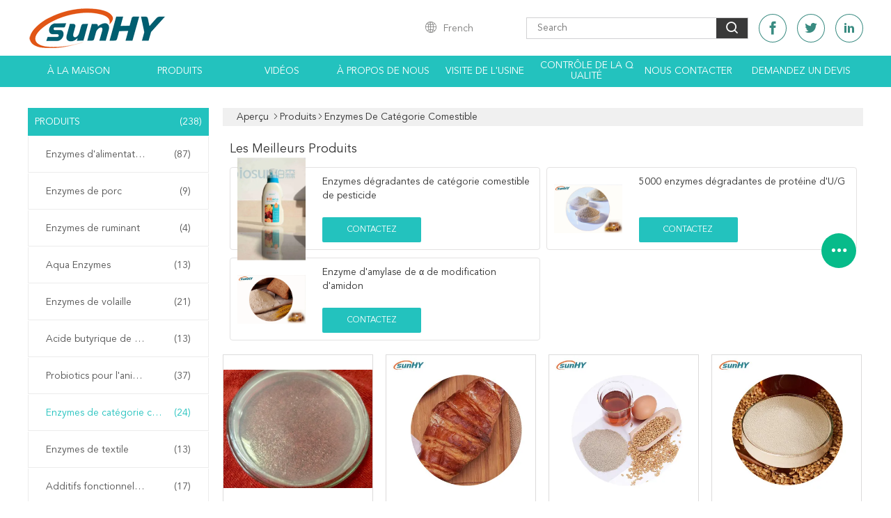

--- FILE ---
content_type: text/html
request_url: https://french.animal-feedenzymes.com/supplier-428282-food-grade-enzymes
body_size: 28047
content:

<!DOCTYPE html>
<html lang="fr">
<head>
	<meta charset="utf-8">
	<meta http-equiv="X-UA-Compatible" content="IE=edge">
	<meta name="viewport" content="width=device-width, initial-scale=1.0, maximum-scale=5.1, minimum-scale=1">
    <title>Enzymes de catégorie comestible usine, Acheter de bonne qualité Enzymes de catégorie comestible produits de la Chine</title>
    <meta name="keywords" content="LA CHINE Enzymes de catégorie comestible, Enzymes de catégorie comestible usine, Acheter Enzymes de catégorie comestible, De bonne qualité Enzymes de catégorie comestible" />
    <meta name="description" content="Acheter à bas prix Enzymes de catégorie comestible de Enzymes de catégorie comestible usine, Nous fournissons la bonne qualité Enzymes de catégorie comestible de la Chine." />
    <link type='text/css' rel='stylesheet' href='/??/images/global.css,/photo/animal-feedenzymes/sitetpl/style/common.css?ver=1701154497' media='all'>
			  <script type='text/javascript' src='/js/jquery.js'></script><meta property="og:title" content="Enzymes de catégorie comestible usine, Acheter de bonne qualité Enzymes de catégorie comestible produits de la Chine" />
<meta property="og:description" content="Acheter à bas prix Enzymes de catégorie comestible de Enzymes de catégorie comestible usine, Nous fournissons la bonne qualité Enzymes de catégorie comestible de la Chine." />
<meta property="og:type" content="product" />
<meta property="og:availability" content="instock" />
<meta property="og:site_name" content="Sunhy Trading (Wuhan) Co., Ltd." />
<meta property="og:url" content="https://french.animal-feedenzymes.com/supplier-428282-food-grade-enzymes" />
<meta property="og:image" content="https://french.animal-feedenzymes.com/photo/pt33007830-eliminating_turbidity_papaya_papain_enzyme_liquid_papain_protease_enzyme.jpg" />
<link rel="canonical" href="https://french.animal-feedenzymes.com/supplier-428282-food-grade-enzymes" />
<link rel="alternate" href="https://m.french.animal-feedenzymes.com/supplier-428282-food-grade-enzymes" media="only screen and (max-width: 640px)" />
<link rel="stylesheet" type="text/css" href="/js/guidefirstcommon.css" />
<style type="text/css">
/*<![CDATA[*/
.consent__cookie {position: fixed;top: 0;left: 0;width: 100%;height: 0%;z-index: 100000;}.consent__cookie_bg {position: fixed;top: 0;left: 0;width: 100%;height: 100%;background: #000;opacity: .6;display: none }.consent__cookie_rel {position: fixed;bottom:0;left: 0;width: 100%;background: #fff;display: -webkit-box;display: -ms-flexbox;display: flex;flex-wrap: wrap;padding: 24px 80px;-webkit-box-sizing: border-box;box-sizing: border-box;-webkit-box-pack: justify;-ms-flex-pack: justify;justify-content: space-between;-webkit-transition: all ease-in-out .3s;transition: all ease-in-out .3s }.consent__close {position: absolute;top: 20px;right: 20px;cursor: pointer }.consent__close svg {fill: #777 }.consent__close:hover svg {fill: #000 }.consent__cookie_box {flex: 1;word-break: break-word;}.consent__warm {color: #777;font-size: 16px;margin-bottom: 12px;line-height: 19px }.consent__title {color: #333;font-size: 20px;font-weight: 600;margin-bottom: 12px;line-height: 23px }.consent__itxt {color: #333;font-size: 14px;margin-bottom: 12px;display: -webkit-box;display: -ms-flexbox;display: flex;-webkit-box-align: center;-ms-flex-align: center;align-items: center }.consent__itxt i {display: -webkit-inline-box;display: -ms-inline-flexbox;display: inline-flex;width: 28px;height: 28px;border-radius: 50%;background: #e0f9e9;margin-right: 8px;-webkit-box-align: center;-ms-flex-align: center;align-items: center;-webkit-box-pack: center;-ms-flex-pack: center;justify-content: center }.consent__itxt svg {fill: #3ca860 }.consent__txt {color: #a6a6a6;font-size: 14px;margin-bottom: 8px;line-height: 17px }.consent__btns {display: -webkit-box;display: -ms-flexbox;display: flex;-webkit-box-orient: vertical;-webkit-box-direction: normal;-ms-flex-direction: column;flex-direction: column;-webkit-box-pack: center;-ms-flex-pack: center;justify-content: center;flex-shrink: 0;}.consent__btn {width: 280px;height: 40px;line-height: 40px;text-align: center;background: #3ca860;color: #fff;border-radius: 4px;margin: 8px 0;-webkit-box-sizing: border-box;box-sizing: border-box;cursor: pointer;font-size:14px}.consent__btn:hover {background: #00823b }.consent__btn.empty {color: #3ca860;border: 1px solid #3ca860;background: #fff }.consent__btn.empty:hover {background: #3ca860;color: #fff }.open .consent__cookie_bg {display: block }.open .consent__cookie_rel {bottom: 0 }@media (max-width: 760px) {.consent__btns {width: 100%;align-items: center;}.consent__cookie_rel {padding: 20px 24px }}.consent__cookie.open {display: block;}.consent__cookie {display: none;}
/*]]>*/
</style>
<style type="text/css">
/*<![CDATA[*/
@media only screen and (max-width:640px){.contact_now_dialog .content-wrap .desc{background-image:url(/images/cta_images/bg_s.png) !important}}.contact_now_dialog .content-wrap .content-wrap_header .cta-close{background-image:url(/images/cta_images/sprite.png) !important}.contact_now_dialog .content-wrap .desc{background-image:url(/images/cta_images/bg_l.png) !important}.contact_now_dialog .content-wrap .cta-btn i{background-image:url(/images/cta_images/sprite.png) !important}.contact_now_dialog .content-wrap .head-tip img{content:url(/images/cta_images/cta_contact_now.png) !important}.cusim{background-image:url(/images/imicon/im.svg) !important}.cuswa{background-image:url(/images/imicon/wa.png) !important}.cusall{background-image:url(/images/imicon/allchat.svg) !important}
/*]]>*/
</style>
<script type="text/javascript" src="/js/guidefirstcommon.js"></script>
<script type="text/javascript">
/*<![CDATA[*/
window.isvideotpl = 0;window.detailurl = '';
var colorUrl = '';var isShowGuide = 2;var showGuideColor = 0;var im_appid = 10003;var im_msg="Good day, what product are you looking for?";

var cta_cid = 50343;var use_defaulProductInfo = 1;var cta_pid = 0;var test_company = 0;var webim_domain = '';var company_type = 0;var cta_equipment = 'pc'; var setcookie = 'setwebimCookie(0,0,0)'; var whatsapplink = "https://wa.me/?text=Hi%2C+Sunhy+Trading+%28Wuhan%29+Co.%2C+Ltd.%2C+I%27m+interested+in+your+products."; function insertMeta(){var str = '<meta name="mobile-web-app-capable" content="yes" /><meta name="viewport" content="width=device-width, initial-scale=1.0" />';document.head.insertAdjacentHTML('beforeend',str);} var element = document.querySelector('a.footer_webim_a[href="/webim/webim_tab.html"]');if (element) {element.parentNode.removeChild(element);}

var colorUrl = '';
var aisearch = 0;
var selfUrl = '';
window.playerReportUrl='/vod/view_count/report';
var query_string = ["Products","Show",428282];
var g_tp = '';
var customtplcolor = 99608;
var str_chat = 'Discuter';
				var str_call_now = 'Appelez maintenant.';
var str_chat_now = 'Discuter maintenant';
var str_contact1 = 'Obtenez le meilleur prix';var str_chat_lang='french';var str_contact2 = 'Obtenez le prix';var str_contact2 = 'le meilleur prix';var str_contact = 'contact';
window.predomainsub = "";
/*]]>*/
</script>
</head>
<body>
<img src="/logo.gif" style="display:none" alt="logo"/>
<a style="display: none!important;" title="Sunhy Trading (Wuhan) Co., Ltd." class="float-inquiry" href="/contactnow.html" onclick='setinquiryCookie("{\"showproduct\":0,\"pid\":0,\"name\":\"\",\"source_url\":\"\",\"picurl\":\"\",\"propertyDetail\":[],\"username\":\"Ms. Gina\",\"viewTime\":\"Derni\\u00e8re connexion : 0 heures 55 minuts Il ya\",\"subject\":\"S&#39;il vous pla\\u00eet envoyez-moi un devis!\",\"countrycode\":\"\"}");'></a>
<!-- Event snippet for animal-feedenzymes-50343-转化 conversion page
In your html page, add the snippet and call gtag_report_conversion when someone clicks on the chosen link or button. -->
<script>
function gtag_report_conversion(url) {
  var callback = function () {
    if (typeof(url) != 'undefined') {
      window.location = url;
    }
  };
  gtag('event', 'conversion', {
      'send_to': 'AW-16486338791/bIovCLC__5kZEOehprU9',
      'event_callback': callback
  });
  return false;
}
</script>
<script>
var originProductInfo = '';
var originProductInfo = {"showproduct":1,"pid":"13634621","name":"Enzymes d\u00e9gradantes de cat\u00e9gorie comestible de pesticide","source_url":"\/quality-13634621-pesticide-degrading-food-grade-enzymes","picurl":"\/photo\/pd32956493-pesticide_degrading_food_grade_enzymes.jpg","propertyDetail":[["Classification","Sant\u00e9 des personnes"],["Couleur","Transparent jaune-clair"],["Forme","Liquide"],["Champ d&#039;application","M\u00e9nage"]],"company_name":null,"picurl_c":"\/photo\/pc32956493-pesticide_degrading_food_grade_enzymes.jpg","price":"n\u00e9gociable","username":"SunHY","viewTime":"Derni\u00e8re connexion : 2 heures 55 minuts Il ya","subject":"Je suis int\u00e9ress\u00e9 par votre Enzymes d\u00e9gradantes de cat\u00e9gorie comestible de pesticide","countrycode":""};
var save_url = "/contactsave.html";
var update_url = "/updateinquiry.html";
var productInfo = {};
var defaulProductInfo = {};
var myDate = new Date();
var curDate = myDate.getFullYear()+'-'+(parseInt(myDate.getMonth())+1)+'-'+myDate.getDate();
var message = '';
var default_pop = 1;
var leaveMessageDialog = document.getElementsByClassName('leave-message-dialog')[0]; // 获取弹层
var _$$ = function (dom) {
    return document.querySelectorAll(dom);
};
resInfo = originProductInfo;
resInfo['name'] = resInfo['name'] || '';
defaulProductInfo.pid = resInfo['pid'];
defaulProductInfo.productName = resInfo['name'] ?? '';
defaulProductInfo.productInfo = resInfo['propertyDetail'];
defaulProductInfo.productImg = resInfo['picurl_c'];
defaulProductInfo.subject = resInfo['subject'] ?? '';
defaulProductInfo.productImgAlt = resInfo['name'] ?? '';
var inquirypopup_tmp = 1;
var message = 'Cher,'+'\r\n'+"Je suis intéressé à"+' '+trim(resInfo['name'])+", pourriez-vous m'envoyer plus de détails tels que le type, la taille, le MOQ, le matériau, etc."+'\r\n'+"Merci!"+'\r\n'+"Dans l'attente de votre réponse.";
var message_1 = 'Cher,'+'\r\n'+"Je suis intéressé à"+' '+trim(resInfo['name'])+", pourriez-vous m'envoyer plus de détails tels que le type, la taille, le MOQ, le matériau, etc."+'\r\n'+"Merci!"+'\r\n'+"Dans l'attente de votre réponse.";
var message_2 = 'Bonjour,'+'\r\n'+"je cherche"+' '+trim(resInfo['name'])+", s'il vous plaît envoyez-moi le prix, les spécifications et l'image."+'\r\n'+"Votre réponse rapide sera très appréciée."+'\r\n'+"N'hésitez pas à me contacter pour plus d'informations."+'\r\n'+"Merci beaucoup.";
var message_3 = 'Bonjour,'+'\r\n'+trim(resInfo['name'])+' '+"répond à mes attentes."+'\r\n'+"Veuillez me donner le meilleur prix et d'autres informations sur le produit."+'\r\n'+"N'hésitez pas à me contacter via mon mail."+'\r\n'+"Merci beaucoup.";

var message_4 = 'Cher,'+'\r\n'+"Quel est le prix FOB sur votre"+' '+trim(resInfo['name'])+'?'+'\r\n'+"Quel est le nom du port le plus proche?"+'\r\n'+"Veuillez me répondre dès que possible, il serait préférable de partager de plus amples informations."+'\r\n'+"Cordialement!";
var message_5 = 'Salut,'+'\r\n'+"Je suis très intéressé par votre"+' '+trim(resInfo['name'])+'.'+'\r\n'+"Veuillez m'envoyer les détails de votre produit."+'\r\n'+"Dans l'attente de votre réponse rapide."+'\r\n'+"N'hésitez pas à me contacter par mail."+'\r\n'+"Cordialement!";

var message_6 = 'Cher,'+'\r\n'+"Veuillez nous fournir des informations sur votre"+' '+trim(resInfo['name'])+", comme le type, la taille, le matériau et bien sûr le meilleur prix."+'\r\n'+"Dans l'attente de votre réponse rapide."+'\r\n'+"Merci!";
var message_7 = 'Cher,'+'\r\n'+"Pouvez-vous fournir"+' '+trim(resInfo['name'])+" pour nous?"+'\r\n'+"Nous voulons d'abord une liste de prix et des détails sur le produit."+'\r\n'+"J'espère obtenir une réponse dès que possible et j'ai hâte de coopérer."+'\r\n'+"Merci beaucoup.";
var message_8 = 'salut,'+'\r\n'+"je cherche"+' '+trim(resInfo['name'])+", Veuillez me donner des informations plus détaillées sur le produit."+'\r\n'+"J'attends votre réponse avec impatience."+'\r\n'+"Merci!";
var message_9 = 'Bonjour,'+'\r\n'+"Votre"+' '+trim(resInfo['name'])+" répond très bien à mes exigences."+'\r\n'+"S'il vous plaît envoyez-moi le prix, les spécifications et un modèle similaire sera OK."+'\r\n'+"N'hésitez pas à discuter avec moi."+'\r\n'+"Merci!";
var message_10 = 'Cher,'+'\r\n'+"Je veux en savoir plus sur les détails et la citation de"+' '+trim(resInfo['name'])+'.'+'\r\n'+"N'hésitez pas à me contacter."+'\r\n'+"Cordialement!";

var r = getRandom(1,10);

defaulProductInfo.message = eval("message_"+r);
    defaulProductInfo.message = eval("message_"+r);
        var mytAjax = {

    post: function(url, data, fn) {
        var xhr = new XMLHttpRequest();
        xhr.open("POST", url, true);
        xhr.setRequestHeader("Content-Type", "application/x-www-form-urlencoded;charset=UTF-8");
        xhr.setRequestHeader("X-Requested-With", "XMLHttpRequest");
        xhr.setRequestHeader('Content-Type','text/plain;charset=UTF-8');
        xhr.onreadystatechange = function() {
            if(xhr.readyState == 4 && (xhr.status == 200 || xhr.status == 304)) {
                fn.call(this, xhr.responseText);
            }
        };
        xhr.send(data);
    },

    postform: function(url, data, fn) {
        var xhr = new XMLHttpRequest();
        xhr.open("POST", url, true);
        xhr.setRequestHeader("X-Requested-With", "XMLHttpRequest");
        xhr.onreadystatechange = function() {
            if(xhr.readyState == 4 && (xhr.status == 200 || xhr.status == 304)) {
                fn.call(this, xhr.responseText);
            }
        };
        xhr.send(data);
    }
};
/*window.onload = function(){
    leaveMessageDialog = document.getElementsByClassName('leave-message-dialog')[0];
    if (window.localStorage.recordDialogStatus=='undefined' || (window.localStorage.recordDialogStatus!='undefined' && window.localStorage.recordDialogStatus != curDate)) {
        setTimeout(function(){
            if(parseInt(inquirypopup_tmp%10) == 1){
                creatDialog(defaulProductInfo, 1);
            }
        }, 6000);
    }
};*/
function trim(str)
{
    str = str.replace(/(^\s*)/g,"");
    return str.replace(/(\s*$)/g,"");
};
function getRandom(m,n){
    var num = Math.floor(Math.random()*(m - n) + n);
    return num;
};
function strBtn(param) {

    var starattextarea = document.getElementById("textareamessage").value.length;
    var email = document.getElementById("startEmail").value;

    var default_tip = document.querySelectorAll(".watermark_container").length;
    if (20 < starattextarea && starattextarea < 3000) {
        if(default_tip>0){
            document.getElementById("textareamessage1").parentNode.parentNode.nextElementSibling.style.display = "none";
        }else{
            document.getElementById("textareamessage1").parentNode.nextElementSibling.style.display = "none";
        }

    } else {
        if(default_tip>0){
            document.getElementById("textareamessage1").parentNode.parentNode.nextElementSibling.style.display = "block";
        }else{
            document.getElementById("textareamessage1").parentNode.nextElementSibling.style.display = "block";
        }

        return;
    }

    // var re = /^([a-zA-Z0-9_-])+@([a-zA-Z0-9_-])+\.([a-zA-Z0-9_-])+/i;/*邮箱不区分大小写*/
    var re = /^[a-zA-Z0-9][\w-]*(\.?[\w-]+)*@[a-zA-Z0-9-]+(\.[a-zA-Z0-9]+)+$/i;
    if (!re.test(email)) {
        document.getElementById("startEmail").nextElementSibling.style.display = "block";
        return;
    } else {
        document.getElementById("startEmail").nextElementSibling.style.display = "none";
    }

    var subject = document.getElementById("pop_subject").value;
    var pid = document.getElementById("pop_pid").value;
    var message = document.getElementById("textareamessage").value;
    var sender_email = document.getElementById("startEmail").value;
    var tel = '';
    if (document.getElementById("tel0") != undefined && document.getElementById("tel0") != '')
        tel = document.getElementById("tel0").value;
    var form_serialize = '&tel='+tel;

    form_serialize = form_serialize.replace(/\+/g, "%2B");
    mytAjax.post(save_url,"pid="+pid+"&subject="+subject+"&email="+sender_email+"&message="+(message)+form_serialize,function(res){
        var mes = JSON.parse(res);
        if(mes.status == 200){
            var iid = mes.iid;
            document.getElementById("pop_iid").value = iid;
            document.getElementById("pop_uuid").value = mes.uuid;

            if(typeof gtag_report_conversion === "function"){
                gtag_report_conversion();//执行统计js代码
            }
            if(typeof fbq === "function"){
                fbq('track','Purchase');//执行统计js代码
            }
        }
    });
    for (var index = 0; index < document.querySelectorAll(".dialog-content-pql").length; index++) {
        document.querySelectorAll(".dialog-content-pql")[index].style.display = "none";
    };
    $('#idphonepql').val(tel);
    document.getElementById("dialog-content-pql-id").style.display = "block";
    ;
};
function twoBtnOk(param) {

    var selectgender = document.getElementById("Mr").innerHTML;
    var iid = document.getElementById("pop_iid").value;
    var sendername = document.getElementById("idnamepql").value;
    var senderphone = document.getElementById("idphonepql").value;
    var sendercname = document.getElementById("idcompanypql").value;
    var uuid = document.getElementById("pop_uuid").value;
    var gender = 2;
    if(selectgender == 'Mr.') gender = 0;
    if(selectgender == 'Mrs.') gender = 1;
    var pid = document.getElementById("pop_pid").value;
    var form_serialize = '';

        form_serialize = form_serialize.replace(/\+/g, "%2B");

    mytAjax.post(update_url,"iid="+iid+"&gender="+gender+"&uuid="+uuid+"&name="+(sendername)+"&tel="+(senderphone)+"&company="+(sendercname)+form_serialize,function(res){});

    for (var index = 0; index < document.querySelectorAll(".dialog-content-pql").length; index++) {
        document.querySelectorAll(".dialog-content-pql")[index].style.display = "none";
    };
    document.getElementById("dialog-content-pql-ok").style.display = "block";

};
function toCheckMust(name) {
    $('#'+name+'error').hide();
}
function handClidk(param) {
    var starattextarea = document.getElementById("textareamessage1").value.length;
    var email = document.getElementById("startEmail1").value;
    var default_tip = document.querySelectorAll(".watermark_container").length;
    if (20 < starattextarea && starattextarea < 3000) {
        if(default_tip>0){
            document.getElementById("textareamessage1").parentNode.parentNode.nextElementSibling.style.display = "none";
        }else{
            document.getElementById("textareamessage1").parentNode.nextElementSibling.style.display = "none";
        }

    } else {
        if(default_tip>0){
            document.getElementById("textareamessage1").parentNode.parentNode.nextElementSibling.style.display = "block";
        }else{
            document.getElementById("textareamessage1").parentNode.nextElementSibling.style.display = "block";
        }

        return;
    }

    // var re = /^([a-zA-Z0-9_-])+@([a-zA-Z0-9_-])+\.([a-zA-Z0-9_-])+/i;
    var re = /^[a-zA-Z0-9][\w-]*(\.?[\w-]+)*@[a-zA-Z0-9-]+(\.[a-zA-Z0-9]+)+$/i;
    if (!re.test(email)) {
        document.getElementById("startEmail1").nextElementSibling.style.display = "block";
        return;
    } else {
        document.getElementById("startEmail1").nextElementSibling.style.display = "none";
    }

    var subject = document.getElementById("pop_subject").value;
    var pid = document.getElementById("pop_pid").value;
    var message = document.getElementById("textareamessage1").value;
    var sender_email = document.getElementById("startEmail1").value;
    var form_serialize = tel = '';
    if (document.getElementById("tel1") != undefined && document.getElementById("tel1") != '')
        tel = document.getElementById("tel1").value;
        mytAjax.post(save_url,"email="+sender_email+"&tel="+tel+"&pid="+pid+"&message="+message+"&subject="+subject+form_serialize,function(res){

        var mes = JSON.parse(res);
        if(mes.status == 200){
            var iid = mes.iid;
            document.getElementById("pop_iid").value = iid;
            document.getElementById("pop_uuid").value = mes.uuid;
            if(typeof gtag_report_conversion === "function"){
                gtag_report_conversion();//执行统计js代码
            }
        }

    });
    for (var index = 0; index < document.querySelectorAll(".dialog-content-pql").length; index++) {
        document.querySelectorAll(".dialog-content-pql")[index].style.display = "none";
    };
    $('#idphonepql').val(tel);
    document.getElementById("dialog-content-pql-id").style.display = "block";

};
window.addEventListener('load', function () {
    $('.checkbox-wrap label').each(function(){
        if($(this).find('input').prop('checked')){
            $(this).addClass('on')
        }else {
            $(this).removeClass('on')
        }
    })
    $(document).on('click', '.checkbox-wrap label' , function(ev){
        if (ev.target.tagName.toUpperCase() != 'INPUT') {
            $(this).toggleClass('on')
        }
    })
})

function hand_video(pdata) {
    data = JSON.parse(pdata);
    productInfo.productName = data.productName;
    productInfo.productInfo = data.productInfo;
    productInfo.productImg = data.productImg;
    productInfo.subject = data.subject;

    var message = 'Cher,'+'\r\n'+"Je suis intéressé à"+' '+trim(data.productName)+", pourriez-vous m'envoyer plus de détails tels que le type, la taille, la quantité, le matériau, etc."+'\r\n'+"Merci!"+'\r\n'+"Dans l'attente de votre réponse.";

    var message = 'Cher,'+'\r\n'+"Je suis intéressé à"+' '+trim(data.productName)+", pourriez-vous m'envoyer plus de détails tels que le type, la taille, le MOQ, le matériau, etc."+'\r\n'+"Merci!"+'\r\n'+"Dans l'attente de votre réponse.";
    var message_1 = 'Cher,'+'\r\n'+"Je suis intéressé à"+' '+trim(data.productName)+", pourriez-vous m'envoyer plus de détails tels que le type, la taille, le MOQ, le matériau, etc."+'\r\n'+"Merci!"+'\r\n'+"Dans l'attente de votre réponse.";
    var message_2 = 'Bonjour,'+'\r\n'+"je cherche"+' '+trim(data.productName)+", s'il vous plaît envoyez-moi le prix, les spécifications et l'image."+'\r\n'+"Votre réponse rapide sera très appréciée."+'\r\n'+"N'hésitez pas à me contacter pour plus d'informations."+'\r\n'+"Merci beaucoup.";
    var message_3 = 'Bonjour,'+'\r\n'+trim(data.productName)+' '+"répond à mes attentes."+'\r\n'+"Veuillez me donner le meilleur prix et d'autres informations sur le produit."+'\r\n'+"N'hésitez pas à me contacter via mon mail."+'\r\n'+"Merci beaucoup.";

    var message_4 = 'Cher,'+'\r\n'+"Quel est le prix FOB sur votre"+' '+trim(data.productName)+'?'+'\r\n'+"Quel est le nom du port le plus proche?"+'\r\n'+"Veuillez me répondre dès que possible, il serait préférable de partager de plus amples informations."+'\r\n'+"Cordialement!";
    var message_5 = 'Salut,'+'\r\n'+"Je suis très intéressé par votre"+' '+trim(data.productName)+'.'+'\r\n'+"Veuillez m'envoyer les détails de votre produit."+'\r\n'+"Dans l'attente de votre réponse rapide."+'\r\n'+"N'hésitez pas à me contacter par mail."+'\r\n'+"Cordialement!";

    var message_6 = 'Cher,'+'\r\n'+"Veuillez nous fournir des informations sur votre"+' '+trim(data.productName)+", comme le type, la taille, le matériau et bien sûr le meilleur prix."+'\r\n'+"Dans l'attente de votre réponse rapide."+'\r\n'+"Merci!";
    var message_7 = 'Cher,'+'\r\n'+"Pouvez-vous fournir"+' '+trim(data.productName)+" pour nous?"+'\r\n'+"Nous voulons d'abord une liste de prix et des détails sur le produit."+'\r\n'+"J'espère obtenir une réponse dès que possible et j'ai hâte de coopérer."+'\r\n'+"Merci beaucoup.";
    var message_8 = 'salut,'+'\r\n'+"je cherche"+' '+trim(data.productName)+", Veuillez me donner des informations plus détaillées sur le produit."+'\r\n'+"J'attends votre réponse avec impatience."+'\r\n'+"Merci!";
    var message_9 = 'Bonjour,'+'\r\n'+"Votre"+' '+trim(data.productName)+" répond très bien à mes exigences."+'\r\n'+"S'il vous plaît envoyez-moi le prix, les spécifications et un modèle similaire sera OK."+'\r\n'+"N'hésitez pas à discuter avec moi."+'\r\n'+"Merci!";
    var message_10 = 'Cher,'+'\r\n'+"Je veux en savoir plus sur les détails et la citation de"+' '+trim(data.productName)+'.'+'\r\n'+"N'hésitez pas à me contacter."+'\r\n'+"Cordialement!";

    var r = getRandom(1,10);

    productInfo.message = eval("message_"+r);
            if(parseInt(inquirypopup_tmp/10) == 1){
        productInfo.message = "";
    }
    productInfo.pid = data.pid;
    creatDialog(productInfo, 2);
};

function handDialog(pdata) {
    data = JSON.parse(pdata);
    productInfo.productName = data.productName;
    productInfo.productInfo = data.productInfo;
    productInfo.productImg = data.productImg;
    productInfo.subject = data.subject;

    var message = 'Cher,'+'\r\n'+"Je suis intéressé à"+' '+trim(data.productName)+", pourriez-vous m'envoyer plus de détails tels que le type, la taille, la quantité, le matériau, etc."+'\r\n'+"Merci!"+'\r\n'+"Dans l'attente de votre réponse.";

    var message = 'Cher,'+'\r\n'+"Je suis intéressé à"+' '+trim(data.productName)+", pourriez-vous m'envoyer plus de détails tels que le type, la taille, le MOQ, le matériau, etc."+'\r\n'+"Merci!"+'\r\n'+"Dans l'attente de votre réponse.";
    var message_1 = 'Cher,'+'\r\n'+"Je suis intéressé à"+' '+trim(data.productName)+", pourriez-vous m'envoyer plus de détails tels que le type, la taille, le MOQ, le matériau, etc."+'\r\n'+"Merci!"+'\r\n'+"Dans l'attente de votre réponse.";
    var message_2 = 'Bonjour,'+'\r\n'+"je cherche"+' '+trim(data.productName)+", s'il vous plaît envoyez-moi le prix, les spécifications et l'image."+'\r\n'+"Votre réponse rapide sera très appréciée."+'\r\n'+"N'hésitez pas à me contacter pour plus d'informations."+'\r\n'+"Merci beaucoup.";
    var message_3 = 'Bonjour,'+'\r\n'+trim(data.productName)+' '+"répond à mes attentes."+'\r\n'+"Veuillez me donner le meilleur prix et d'autres informations sur le produit."+'\r\n'+"N'hésitez pas à me contacter via mon mail."+'\r\n'+"Merci beaucoup.";

    var message_4 = 'Cher,'+'\r\n'+"Quel est le prix FOB sur votre"+' '+trim(data.productName)+'?'+'\r\n'+"Quel est le nom du port le plus proche?"+'\r\n'+"Veuillez me répondre dès que possible, il serait préférable de partager de plus amples informations."+'\r\n'+"Cordialement!";
    var message_5 = 'Salut,'+'\r\n'+"Je suis très intéressé par votre"+' '+trim(data.productName)+'.'+'\r\n'+"Veuillez m'envoyer les détails de votre produit."+'\r\n'+"Dans l'attente de votre réponse rapide."+'\r\n'+"N'hésitez pas à me contacter par mail."+'\r\n'+"Cordialement!";

    var message_6 = 'Cher,'+'\r\n'+"Veuillez nous fournir des informations sur votre"+' '+trim(data.productName)+", comme le type, la taille, le matériau et bien sûr le meilleur prix."+'\r\n'+"Dans l'attente de votre réponse rapide."+'\r\n'+"Merci!";
    var message_7 = 'Cher,'+'\r\n'+"Pouvez-vous fournir"+' '+trim(data.productName)+" pour nous?"+'\r\n'+"Nous voulons d'abord une liste de prix et des détails sur le produit."+'\r\n'+"J'espère obtenir une réponse dès que possible et j'ai hâte de coopérer."+'\r\n'+"Merci beaucoup.";
    var message_8 = 'salut,'+'\r\n'+"je cherche"+' '+trim(data.productName)+", Veuillez me donner des informations plus détaillées sur le produit."+'\r\n'+"J'attends votre réponse avec impatience."+'\r\n'+"Merci!";
    var message_9 = 'Bonjour,'+'\r\n'+"Votre"+' '+trim(data.productName)+" répond très bien à mes exigences."+'\r\n'+"S'il vous plaît envoyez-moi le prix, les spécifications et un modèle similaire sera OK."+'\r\n'+"N'hésitez pas à discuter avec moi."+'\r\n'+"Merci!";
    var message_10 = 'Cher,'+'\r\n'+"Je veux en savoir plus sur les détails et la citation de"+' '+trim(data.productName)+'.'+'\r\n'+"N'hésitez pas à me contacter."+'\r\n'+"Cordialement!";

    var r = getRandom(1,10);
    productInfo.message = eval("message_"+r);
            if(parseInt(inquirypopup_tmp/10) == 1){
        productInfo.message = "";
    }
    productInfo.pid = data.pid;
    creatDialog(productInfo, 2);
};

function closepql(param) {

    leaveMessageDialog.style.display = 'none';
};

function closepql2(param) {

    for (var index = 0; index < document.querySelectorAll(".dialog-content-pql").length; index++) {
        document.querySelectorAll(".dialog-content-pql")[index].style.display = "none";
    };
    document.getElementById("dialog-content-pql-ok").style.display = "block";
};

function decodeHtmlEntities(str) {
    var tempElement = document.createElement('div');
    tempElement.innerHTML = str;
    return tempElement.textContent || tempElement.innerText || '';
}

function initProduct(productInfo,type){

    productInfo.productName = decodeHtmlEntities(productInfo.productName);
    productInfo.message = decodeHtmlEntities(productInfo.message);

    leaveMessageDialog = document.getElementsByClassName('leave-message-dialog')[0];
    leaveMessageDialog.style.display = "block";
    if(type == 3){
        var popinquiryemail = document.getElementById("popinquiryemail").value;
        _$$("#startEmail1")[0].value = popinquiryemail;
    }else{
        _$$("#startEmail1")[0].value = "";
    }
    _$$("#startEmail")[0].value = "";
    _$$("#idnamepql")[0].value = "";
    _$$("#idphonepql")[0].value = "";
    _$$("#idcompanypql")[0].value = "";

    _$$("#pop_pid")[0].value = productInfo.pid;
    _$$("#pop_subject")[0].value = productInfo.subject;
    
    if(parseInt(inquirypopup_tmp/10) == 1){
        productInfo.message = "";
    }

    _$$("#textareamessage1")[0].value = productInfo.message;
    _$$("#textareamessage")[0].value = productInfo.message;

    _$$("#dialog-content-pql-id .titlep")[0].innerHTML = productInfo.productName;
    _$$("#dialog-content-pql-id img")[0].setAttribute("src", productInfo.productImg);
    _$$("#dialog-content-pql-id img")[0].setAttribute("alt", productInfo.productImgAlt);

    _$$("#dialog-content-pql-id-hand img")[0].setAttribute("src", productInfo.productImg);
    _$$("#dialog-content-pql-id-hand img")[0].setAttribute("alt", productInfo.productImgAlt);
    _$$("#dialog-content-pql-id-hand .titlep")[0].innerHTML = productInfo.productName;

    if (productInfo.productInfo.length > 0) {
        var ul2, ul;
        ul = document.createElement("ul");
        for (var index = 0; index < productInfo.productInfo.length; index++) {
            var el = productInfo.productInfo[index];
            var li = document.createElement("li");
            var span1 = document.createElement("span");
            span1.innerHTML = el[0] + ":";
            var span2 = document.createElement("span");
            span2.innerHTML = el[1];
            li.appendChild(span1);
            li.appendChild(span2);
            ul.appendChild(li);

        }
        ul2 = ul.cloneNode(true);
        if (type === 1) {
            _$$("#dialog-content-pql-id .left")[0].replaceChild(ul, _$$("#dialog-content-pql-id .left ul")[0]);
        } else {
            _$$("#dialog-content-pql-id-hand .left")[0].replaceChild(ul2, _$$("#dialog-content-pql-id-hand .left ul")[0]);
            _$$("#dialog-content-pql-id .left")[0].replaceChild(ul, _$$("#dialog-content-pql-id .left ul")[0]);
        }
    };
    for (var index = 0; index < _$$("#dialog-content-pql-id .right ul li").length; index++) {
        _$$("#dialog-content-pql-id .right ul li")[index].addEventListener("click", function (params) {
            _$$("#dialog-content-pql-id .right #Mr")[0].innerHTML = this.innerHTML
        }, false)

    };

};
function closeInquiryCreateDialog() {
    document.getElementById("xuanpan_dialog_box_pql").style.display = "none";
};
function showInquiryCreateDialog() {
    document.getElementById("xuanpan_dialog_box_pql").style.display = "block";
};
function submitPopInquiry(){
    var message = document.getElementById("inquiry_message").value;
    var email = document.getElementById("inquiry_email").value;
    var subject = defaulProductInfo.subject;
    var pid = defaulProductInfo.pid;
    if (email === undefined) {
        showInquiryCreateDialog();
        document.getElementById("inquiry_email").style.border = "1px solid red";
        return false;
    };
    if (message === undefined) {
        showInquiryCreateDialog();
        document.getElementById("inquiry_message").style.border = "1px solid red";
        return false;
    };
    if (email.search(/^\w+((-\w+)|(\.\w+))*\@[A-Za-z0-9]+((\.|-)[A-Za-z0-9]+)*\.[A-Za-z0-9]+$/) == -1) {
        document.getElementById("inquiry_email").style.border= "1px solid red";
        showInquiryCreateDialog();
        return false;
    } else {
        document.getElementById("inquiry_email").style.border= "";
    };
    if (message.length < 20 || message.length >3000) {
        showInquiryCreateDialog();
        document.getElementById("inquiry_message").style.border = "1px solid red";
        return false;
    } else {
        document.getElementById("inquiry_message").style.border = "";
    };
    var tel = '';
    if (document.getElementById("tel") != undefined && document.getElementById("tel") != '')
        tel = document.getElementById("tel").value;

    mytAjax.post(save_url,"pid="+pid+"&subject="+subject+"&email="+email+"&message="+(message)+'&tel='+tel,function(res){
        var mes = JSON.parse(res);
        if(mes.status == 200){
            var iid = mes.iid;
            document.getElementById("pop_iid").value = iid;
            document.getElementById("pop_uuid").value = mes.uuid;

        }
    });
    initProduct(defaulProductInfo);
    for (var index = 0; index < document.querySelectorAll(".dialog-content-pql").length; index++) {
        document.querySelectorAll(".dialog-content-pql")[index].style.display = "none";
    };
    $('#idphonepql').val(tel);
    document.getElementById("dialog-content-pql-id").style.display = "block";

};

//带附件上传
function submitPopInquiryfile(email_id,message_id,check_sort,name_id,phone_id,company_id,attachments){

    if(typeof(check_sort) == 'undefined'){
        check_sort = 0;
    }
    var message = document.getElementById(message_id).value;
    var email = document.getElementById(email_id).value;
    var attachments = document.getElementById(attachments).value;
    if(typeof(name_id) !== 'undefined' && name_id != ""){
        var name  = document.getElementById(name_id).value;
    }
    if(typeof(phone_id) !== 'undefined' && phone_id != ""){
        var phone = document.getElementById(phone_id).value;
    }
    if(typeof(company_id) !== 'undefined' && company_id != ""){
        var company = document.getElementById(company_id).value;
    }
    var subject = defaulProductInfo.subject;
    var pid = defaulProductInfo.pid;

    if(check_sort == 0){
        if (email === undefined) {
            showInquiryCreateDialog();
            document.getElementById(email_id).style.border = "1px solid red";
            return false;
        };
        if (message === undefined) {
            showInquiryCreateDialog();
            document.getElementById(message_id).style.border = "1px solid red";
            return false;
        };

        if (email.search(/^\w+((-\w+)|(\.\w+))*\@[A-Za-z0-9]+((\.|-)[A-Za-z0-9]+)*\.[A-Za-z0-9]+$/) == -1) {
            document.getElementById(email_id).style.border= "1px solid red";
            showInquiryCreateDialog();
            return false;
        } else {
            document.getElementById(email_id).style.border= "";
        };
        if (message.length < 20 || message.length >3000) {
            showInquiryCreateDialog();
            document.getElementById(message_id).style.border = "1px solid red";
            return false;
        } else {
            document.getElementById(message_id).style.border = "";
        };
    }else{

        if (message === undefined) {
            showInquiryCreateDialog();
            document.getElementById(message_id).style.border = "1px solid red";
            return false;
        };

        if (email === undefined) {
            showInquiryCreateDialog();
            document.getElementById(email_id).style.border = "1px solid red";
            return false;
        };

        if (message.length < 20 || message.length >3000) {
            showInquiryCreateDialog();
            document.getElementById(message_id).style.border = "1px solid red";
            return false;
        } else {
            document.getElementById(message_id).style.border = "";
        };

        if (email.search(/^\w+((-\w+)|(\.\w+))*\@[A-Za-z0-9]+((\.|-)[A-Za-z0-9]+)*\.[A-Za-z0-9]+$/) == -1) {
            document.getElementById(email_id).style.border= "1px solid red";
            showInquiryCreateDialog();
            return false;
        } else {
            document.getElementById(email_id).style.border= "";
        };

    };

    mytAjax.post(save_url,"pid="+pid+"&subject="+subject+"&email="+email+"&message="+message+"&company="+company+"&attachments="+attachments,function(res){
        var mes = JSON.parse(res);
        if(mes.status == 200){
            var iid = mes.iid;
            document.getElementById("pop_iid").value = iid;
            document.getElementById("pop_uuid").value = mes.uuid;

            if(typeof gtag_report_conversion === "function"){
                gtag_report_conversion();//执行统计js代码
            }
            if(typeof fbq === "function"){
                fbq('track','Purchase');//执行统计js代码
            }
        }
    });
    initProduct(defaulProductInfo);

    if(name !== undefined && name != ""){
        _$$("#idnamepql")[0].value = name;
    }

    if(phone !== undefined && phone != ""){
        _$$("#idphonepql")[0].value = phone;
    }

    if(company !== undefined && company != ""){
        _$$("#idcompanypql")[0].value = company;
    }

    for (var index = 0; index < document.querySelectorAll(".dialog-content-pql").length; index++) {
        document.querySelectorAll(".dialog-content-pql")[index].style.display = "none";
    };
    document.getElementById("dialog-content-pql-id").style.display = "block";

};
function submitPopInquiryByParam(email_id,message_id,check_sort,name_id,phone_id,company_id){

    if(typeof(check_sort) == 'undefined'){
        check_sort = 0;
    }

    var senderphone = '';
    var message = document.getElementById(message_id).value;
    var email = document.getElementById(email_id).value;
    if(typeof(name_id) !== 'undefined' && name_id != ""){
        var name  = document.getElementById(name_id).value;
    }
    if(typeof(phone_id) !== 'undefined' && phone_id != ""){
        var phone = document.getElementById(phone_id).value;
        senderphone = phone;
    }
    if(typeof(company_id) !== 'undefined' && company_id != ""){
        var company = document.getElementById(company_id).value;
    }
    var subject = defaulProductInfo.subject;
    var pid = defaulProductInfo.pid;

    if(check_sort == 0){
        if (email === undefined) {
            showInquiryCreateDialog();
            document.getElementById(email_id).style.border = "1px solid red";
            return false;
        };
        if (message === undefined) {
            showInquiryCreateDialog();
            document.getElementById(message_id).style.border = "1px solid red";
            return false;
        };

        if (email.search(/^\w+((-\w+)|(\.\w+))*\@[A-Za-z0-9]+((\.|-)[A-Za-z0-9]+)*\.[A-Za-z0-9]+$/) == -1) {
            document.getElementById(email_id).style.border= "1px solid red";
            showInquiryCreateDialog();
            return false;
        } else {
            document.getElementById(email_id).style.border= "";
        };
        if (message.length < 20 || message.length >3000) {
            showInquiryCreateDialog();
            document.getElementById(message_id).style.border = "1px solid red";
            return false;
        } else {
            document.getElementById(message_id).style.border = "";
        };
    }else{

        if (message === undefined) {
            showInquiryCreateDialog();
            document.getElementById(message_id).style.border = "1px solid red";
            return false;
        };

        if (email === undefined) {
            showInquiryCreateDialog();
            document.getElementById(email_id).style.border = "1px solid red";
            return false;
        };

        if (message.length < 20 || message.length >3000) {
            showInquiryCreateDialog();
            document.getElementById(message_id).style.border = "1px solid red";
            return false;
        } else {
            document.getElementById(message_id).style.border = "";
        };

        if (email.search(/^\w+((-\w+)|(\.\w+))*\@[A-Za-z0-9]+((\.|-)[A-Za-z0-9]+)*\.[A-Za-z0-9]+$/) == -1) {
            document.getElementById(email_id).style.border= "1px solid red";
            showInquiryCreateDialog();
            return false;
        } else {
            document.getElementById(email_id).style.border= "";
        };

    };

    var productsku = "";
    if($("#product_sku").length > 0){
        productsku = $("#product_sku").html();
    }

    mytAjax.post(save_url,"tel="+senderphone+"&pid="+pid+"&subject="+subject+"&email="+email+"&message="+message+"&messagesku="+encodeURI(productsku),function(res){
        var mes = JSON.parse(res);
        if(mes.status == 200){
            var iid = mes.iid;
            document.getElementById("pop_iid").value = iid;
            document.getElementById("pop_uuid").value = mes.uuid;

            if(typeof gtag_report_conversion === "function"){
                gtag_report_conversion();//执行统计js代码
            }
            if(typeof fbq === "function"){
                fbq('track','Purchase');//执行统计js代码
            }
        }
    });
    initProduct(defaulProductInfo);

    if(name !== undefined && name != ""){
        _$$("#idnamepql")[0].value = name;
    }

    if(phone !== undefined && phone != ""){
        _$$("#idphonepql")[0].value = phone;
    }

    if(company !== undefined && company != ""){
        _$$("#idcompanypql")[0].value = company;
    }

    for (var index = 0; index < document.querySelectorAll(".dialog-content-pql").length; index++) {
        document.querySelectorAll(".dialog-content-pql")[index].style.display = "none";

    };
    document.getElementById("dialog-content-pql-id").style.display = "block";

};

function creat_videoDialog(productInfo, type) {

    if(type == 1){
        if(default_pop != 1){
            return false;
        }
        window.localStorage.recordDialogStatus = curDate;
    }else{
        default_pop = 0;
    }
    initProduct(productInfo, type);
    if (type === 1) {
        // 自动弹出
        for (var index = 0; index < document.querySelectorAll(".dialog-content-pql").length; index++) {

            document.querySelectorAll(".dialog-content-pql")[index].style.display = "none";
        };
        document.getElementById("dialog-content-pql").style.display = "block";
    } else {
        // 手动弹出
        for (var index = 0; index < document.querySelectorAll(".dialog-content-pql").length; index++) {
            document.querySelectorAll(".dialog-content-pql")[index].style.display = "none";
        };
        document.getElementById("dialog-content-pql-id-hand").style.display = "block";
    }
}

function creatDialog(productInfo, type) {

    if(type == 1){
        if(default_pop != 1){
            return false;
        }
        window.localStorage.recordDialogStatus = curDate;
    }else{
        default_pop = 0;
    }
    initProduct(productInfo, type);
    if (type === 1) {
        // 自动弹出
        for (var index = 0; index < document.querySelectorAll(".dialog-content-pql").length; index++) {

            document.querySelectorAll(".dialog-content-pql")[index].style.display = "none";
        };
        document.getElementById("dialog-content-pql").style.display = "block";
    } else {
        // 手动弹出
        for (var index = 0; index < document.querySelectorAll(".dialog-content-pql").length; index++) {
            document.querySelectorAll(".dialog-content-pql")[index].style.display = "none";
        };
        document.getElementById("dialog-content-pql-id-hand").style.display = "block";
    }
}

//带邮箱信息打开询盘框 emailtype=1表示带入邮箱
function openDialog(emailtype){
    var type = 2;//不带入邮箱，手动弹出
    if(emailtype == 1){
        var popinquiryemail = document.getElementById("popinquiryemail").value;
        // var re = /^([a-zA-Z0-9_-])+@([a-zA-Z0-9_-])+\.([a-zA-Z0-9_-])+/i;
        var re = /^[a-zA-Z0-9][\w-]*(\.?[\w-]+)*@[a-zA-Z0-9-]+(\.[a-zA-Z0-9]+)+$/i;
        if (!re.test(popinquiryemail)) {
            //前端提示样式;
            showInquiryCreateDialog();
            document.getElementById("popinquiryemail").style.border = "1px solid red";
            return false;
        } else {
            //前端提示样式;
        }
        var type = 3;
    }
    creatDialog(defaulProductInfo,type);
}

//上传附件
function inquiryUploadFile(){
    var fileObj = document.querySelector("#fileId").files[0];
    //构建表单数据
    var formData = new FormData();
    var filesize = fileObj.size;
    if(filesize > 10485760 || filesize == 0) {
        document.getElementById("filetips").style.display = "block";
        return false;
    }else {
        document.getElementById("filetips").style.display = "none";
    }
    formData.append('popinquiryfile', fileObj);
    document.getElementById("quotefileform").reset();
    var save_url = "/inquiryuploadfile.html";
    mytAjax.postform(save_url,formData,function(res){
        var mes = JSON.parse(res);
        if(mes.status == 200){
            document.getElementById("uploader-file-info").innerHTML = document.getElementById("uploader-file-info").innerHTML + "<span class=op>"+mes.attfile.name+"<a class=delatt id=att"+mes.attfile.id+" onclick=delatt("+mes.attfile.id+");>Delete</a></span>";
            var nowattachs = document.getElementById("attachments").value;
            if( nowattachs !== ""){
                var attachs = JSON.parse(nowattachs);
                attachs[mes.attfile.id] = mes.attfile;
            }else{
                var attachs = {};
                attachs[mes.attfile.id] = mes.attfile;
            }
            document.getElementById("attachments").value = JSON.stringify(attachs);
        }
    });
}
//附件删除
function delatt(attid)
{
    var nowattachs = document.getElementById("attachments").value;
    if( nowattachs !== ""){
        var attachs = JSON.parse(nowattachs);
        if(attachs[attid] == ""){
            return false;
        }
        var formData = new FormData();
        var delfile = attachs[attid]['filename'];
        var save_url = "/inquirydelfile.html";
        if(delfile != "") {
            formData.append('delfile', delfile);
            mytAjax.postform(save_url, formData, function (res) {
                if(res !== "") {
                    var mes = JSON.parse(res);
                    if (mes.status == 200) {
                        delete attachs[attid];
                        document.getElementById("attachments").value = JSON.stringify(attachs);
                        var s = document.getElementById("att"+attid);
                        s.parentNode.remove();
                    }
                }
            });
        }
    }else{
        return false;
    }
}

</script>
<div class="leave-message-dialog" style="display: none">
<style>
    .leave-message-dialog .close:before, .leave-message-dialog .close:after{
        content:initial;
    }
</style>
<div class="dialog-content-pql" id="dialog-content-pql" style="display: none">
    <span class="close" onclick="closepql()"><img src="/images/close.png" alt="close"></span>
    <div class="title">
        <p class="firstp-pql">Laisser un message</p>
        <p class="lastp-pql">Nous vous rappellerons bientôt!</p>
    </div>
    <div class="form">
        <div class="textarea">
            <textarea style='font-family: robot;'  name="" id="textareamessage" cols="30" rows="10" style="margin-bottom:14px;width:100%"
                placeholder="Veuillez écrire vos détails d'enquête."></textarea>
        </div>
        <p class="error-pql"> <span class="icon-pql"><img src="/images/error.png" alt="Sunhy Trading (Wuhan) Co., Ltd."></span> Votre message doit contenir entre 20 et 3 000 caractères!</p>
        <input id="startEmail" type="text" placeholder="Entrez dans votre email" onkeydown="if(event.keyCode === 13){ strBtn();}">
        <p class="error-pql"><span class="icon-pql"><img src="/images/error.png" alt="Sunhy Trading (Wuhan) Co., Ltd."></span> Merci de consulter vos emails! </p>
                <div class="operations">
            <div class='btn' id="submitStart" type="submit" onclick="strBtn()">SOUMETTRE</div>
        </div>
            </div>
</div>
<div class="dialog-content-pql dialog-content-pql-id" id="dialog-content-pql-id" style="display:none">
        <span class="close" onclick="closepql2()"><svg t="1648434466530" class="icon" viewBox="0 0 1024 1024" version="1.1" xmlns="http://www.w3.org/2000/svg" p-id="2198" width="16" height="16"><path d="M576 512l277.333333 277.333333-64 64-277.333333-277.333333L234.666667 853.333333 170.666667 789.333333l277.333333-277.333333L170.666667 234.666667 234.666667 170.666667l277.333333 277.333333L789.333333 170.666667 853.333333 234.666667 576 512z" fill="#444444" p-id="2199"></path></svg></span>
    <div class="left">
        <div class="img"><img></div>
        <p class="titlep"></p>
        <ul> </ul>
    </div>
    <div class="right">
                <p class="title">Plus d'informations facilitent une meilleure communication.</p>
                <div style="position: relative;">
            <div class="mr"> <span id="Mr">M</span>
                <ul>
                    <li>M</li>
                    <li>Je vous en prie.</li>
                </ul>
            </div>
            <input style="text-indent: 80px;" type="text" id="idnamepql" placeholder="Entrez votre nom">
        </div>
        <input type="text"  id="idphonepql"  placeholder="Numéro de téléphone">
        <input type="text" id="idcompanypql"  placeholder="Société" onkeydown="if(event.keyCode === 13){ twoBtnOk();}">
                <div class="btn form_new" id="twoBtnOk" onclick="twoBtnOk()">D'accord</div>
    </div>
</div>

<div class="dialog-content-pql dialog-content-pql-ok" id="dialog-content-pql-ok" style="display:none">
        <span class="close" onclick="closepql()"><svg t="1648434466530" class="icon" viewBox="0 0 1024 1024" version="1.1" xmlns="http://www.w3.org/2000/svg" p-id="2198" width="16" height="16"><path d="M576 512l277.333333 277.333333-64 64-277.333333-277.333333L234.666667 853.333333 170.666667 789.333333l277.333333-277.333333L170.666667 234.666667 234.666667 170.666667l277.333333 277.333333L789.333333 170.666667 853.333333 234.666667 576 512z" fill="#444444" p-id="2199"></path></svg></span>
    <div class="duihaook"></div>
        <p class="title">Soumis avec succès!</p>
        <p class="p1" style="text-align: center; font-size: 18px; margin-top: 14px;">Nous vous rappellerons bientôt!</p>
    <div class="btn" onclick="closepql()" id="endOk" style="margin: 0 auto;margin-top: 50px;">D'accord</div>
</div>
<div class="dialog-content-pql dialog-content-pql-id dialog-content-pql-id-hand" id="dialog-content-pql-id-hand"
    style="display:none">
     <input type="hidden" name="pop_pid" id="pop_pid" value="0">
     <input type="hidden" name="pop_subject" id="pop_subject" value="">
     <input type="hidden" name="pop_iid" id="pop_iid" value="0">
     <input type="hidden" name="pop_uuid" id="pop_uuid" value="0">
        <span class="close" onclick="closepql()"><svg t="1648434466530" class="icon" viewBox="0 0 1024 1024" version="1.1" xmlns="http://www.w3.org/2000/svg" p-id="2198" width="16" height="16"><path d="M576 512l277.333333 277.333333-64 64-277.333333-277.333333L234.666667 853.333333 170.666667 789.333333l277.333333-277.333333L170.666667 234.666667 234.666667 170.666667l277.333333 277.333333L789.333333 170.666667 853.333333 234.666667 576 512z" fill="#444444" p-id="2199"></path></svg></span>
    <div class="left">
        <div class="img"><img></div>
        <p class="titlep"></p>
        <ul> </ul>
    </div>
    <div class="right" style="float:right">
                <div class="title">
            <p class="firstp-pql">Laisser un message</p>
            <p class="lastp-pql">Nous vous rappellerons bientôt!</p>
        </div>
                <div class="form">
            <div class="textarea">
                <textarea style='font-family: robot;' name="message" id="textareamessage1" cols="30" rows="10"
                    placeholder="Veuillez écrire vos détails d'enquête."></textarea>
            </div>
            <p class="error-pql"> <span class="icon-pql"><img src="/images/error.png" alt="Sunhy Trading (Wuhan) Co., Ltd."></span> Votre message doit contenir entre 20 et 3 000 caractères!</p>

                            <input style="display:none" id="tel1" name="tel" type="text" oninput="value=value.replace(/[^0-9_+-]/g,'');" placeholder="Numéro de téléphone">
                        <input id='startEmail1' name='email' data-type='1' type='text'
                   placeholder="Entrez dans votre email"
                   onkeydown='if(event.keyCode === 13){ handClidk();}'>
            
            <p class='error-pql'><span class='icon-pql'>
                    <img src="/images/error.png" alt="Sunhy Trading (Wuhan) Co., Ltd."></span> Merci de consulter vos emails!            </p>

            <div class="operations">
                <div class='btn' id="submitStart1" type="submit" onclick="handClidk()">SOUMETTRE</div>
            </div>
        </div>
    </div>
</div>
</div>
<div id="xuanpan_dialog_box_pql" class="xuanpan_dialog_box_pql"
    style="display:none;background:rgba(0,0,0,.6);width:100%;height:100%;position: fixed;top:0;left:0;z-index: 999999;">
    <div class="box_pql"
      style="width:526px;height:206px;background:rgba(255,255,255,1);opacity:1;border-radius:4px;position: absolute;left: 50%;top: 50%;transform: translate(-50%,-50%);">
      <div onclick="closeInquiryCreateDialog()" class="close close_create_dialog"
        style="cursor: pointer;height:42px;width:40px;float:right;padding-top: 16px;"><span
          style="display: inline-block;width: 25px;height: 2px;background: rgb(114, 114, 114);transform: rotate(45deg); "><span
            style="display: block;width: 25px;height: 2px;background: rgb(114, 114, 114);transform: rotate(-90deg); "></span></span>
      </div>
      <div
        style="height: 72px; overflow: hidden; text-overflow: ellipsis; display:-webkit-box;-ebkit-line-clamp: 3;-ebkit-box-orient: vertical; margin-top: 58px; padding: 0 84px; font-size: 18px; color: rgba(51, 51, 51, 1); text-align: center; ">
        Veuillez laisser votre adresse électronique correcte et vos exigences détaillées (20-3 000 caractères).</div>
      <div onclick="closeInquiryCreateDialog()" class="close_create_dialog"
        style="width: 139px; height: 36px; background: rgba(253, 119, 34, 1); border-radius: 4px; margin: 16px auto; color: rgba(255, 255, 255, 1); font-size: 18px; line-height: 36px; text-align: center;">
        D'accord</div>
    </div>
</div>
<style type="text/css">.vr-asidebox {position: fixed; bottom: 290px; left: 16px; width: 160px; height: 90px; background: #eee; overflow: hidden; border: 4px solid rgba(4, 120, 237, 0.24); box-shadow: 0px 8px 16px rgba(0, 0, 0, 0.08); border-radius: 8px; display: none; z-index: 1000; } .vr-small {position: fixed; bottom: 290px; left: 16px; width: 72px; height: 90px; background: url(/images/ctm_icon_vr.png) no-repeat center; background-size: 69.5px; overflow: hidden; display: none; cursor: pointer; z-index: 1000; display: block; text-decoration: none; } .vr-group {position: relative; } .vr-animate {width: 160px; height: 90px; background: #eee; position: relative; } .js-marquee {/*margin-right: 0!important;*/ } .vr-link {position: absolute; top: 0; left: 0; width: 100%; height: 100%; display: none; } .vr-mask {position: absolute; top: 0px; left: 0px; width: 100%; height: 100%; display: block; background: #000; opacity: 0.4; } .vr-jump {position: absolute; top: 0px; left: 0px; width: 100%; height: 100%; display: block; background: url(/images/ctm_icon_see.png) no-repeat center center; background-size: 34px; font-size: 0; } .vr-close {position: absolute; top: 50%; right: 0px; width: 16px; height: 20px; display: block; transform: translate(0, -50%); background: rgba(255, 255, 255, 0.6); border-radius: 4px 0px 0px 4px; cursor: pointer; } .vr-close i {position: absolute; top: 0px; left: 0px; width: 100%; height: 100%; display: block; background: url(/images/ctm_icon_left.png) no-repeat center center; background-size: 16px; } .vr-group:hover .vr-link {display: block; } .vr-logo {position: absolute; top: 4px; left: 4px; width: 50px; height: 14px; background: url(/images/ctm_icon_vrshow.png) no-repeat; background-size: 48px; }
</style>

<style>
.eight_global_header_101 .header .header-content .right .languages-select .languages-list li {
    display: flex;
    padding: 0px 10px;
}
</style>
<div class="eight_global_header_101">
    <div class="header">
        <div class="content-w header-content fn-clear">
            <div class="left">
                <a><img class="logo" onerror="$(this).parent().hide();" src="/logo.gif" alt="LA CHINE Enzymes d&#039;alimentation des animaux fabricant" /></a>            </div>
            <div class="right">
                <div class="languages-select">
                                        <div class="seleced"><i class="iconfont icon-yuyan"></i>French</div>
                    <div class="languages-list">
                        <ul>
                                                                                    <li class="en">
                                  <img src="[data-uri]" alt="" style="width: 16px; height: 12px; margin-right: 8px; border: 1px solid #ccc;">
                                                            
                                    <a class="language-select__link" title="English" href="https://www.animal-feedenzymes.com/supplier-428282-food-grade-enzymes">English</a>                                
                            </li>
                                                    <li class="fr">
                                  <img src="[data-uri]" alt="" style="width: 16px; height: 12px; margin-right: 8px; border: 1px solid #ccc;">
                                                            
                                    <a class="language-select__link" title="Français" href="https://french.animal-feedenzymes.com/supplier-428282-food-grade-enzymes">Français</a>                                
                            </li>
                                                    <li class="de">
                                  <img src="[data-uri]" alt="" style="width: 16px; height: 12px; margin-right: 8px; border: 1px solid #ccc;">
                                                            
                                    <a class="language-select__link" title="Deutsch" href="https://german.animal-feedenzymes.com/supplier-428282-food-grade-enzymes">Deutsch</a>                                
                            </li>
                                                    <li class="it">
                                  <img src="[data-uri]" alt="" style="width: 16px; height: 12px; margin-right: 8px; border: 1px solid #ccc;">
                                                            
                                    <a class="language-select__link" title="Italiano" href="https://italian.animal-feedenzymes.com/supplier-428282-food-grade-enzymes">Italiano</a>                                
                            </li>
                                                    <li class="ru">
                                  <img src="[data-uri]" alt="" style="width: 16px; height: 12px; margin-right: 8px; border: 1px solid #ccc;">
                                                            
                                    <a class="language-select__link" title="Русский" href="https://russian.animal-feedenzymes.com/supplier-428282-food-grade-enzymes">Русский</a>                                
                            </li>
                                                    <li class="es">
                                  <img src="[data-uri]" alt="" style="width: 16px; height: 12px; margin-right: 8px; border: 1px solid #ccc;">
                                                            
                                    <a class="language-select__link" title="Español" href="https://spanish.animal-feedenzymes.com/supplier-428282-food-grade-enzymes">Español</a>                                
                            </li>
                                                    <li class="pt">
                                  <img src="[data-uri]" alt="" style="width: 16px; height: 12px; margin-right: 8px; border: 1px solid #ccc;">
                                                            
                                    <a class="language-select__link" title="Português" href="https://portuguese.animal-feedenzymes.com/supplier-428282-food-grade-enzymes">Português</a>                                
                            </li>
                                                    <li class="nl">
                                  <img src="[data-uri]" alt="" style="width: 16px; height: 12px; margin-right: 8px; border: 1px solid #ccc;">
                                                            
                                    <a class="language-select__link" title="Nederlandse" href="https://dutch.animal-feedenzymes.com/supplier-428282-food-grade-enzymes">Nederlandse</a>                                
                            </li>
                                                    <li class="el">
                                  <img src="[data-uri]" alt="" style="width: 16px; height: 12px; margin-right: 8px; border: 1px solid #ccc;">
                                                            
                                    <a class="language-select__link" title="ελληνικά" href="https://greek.animal-feedenzymes.com/supplier-428282-food-grade-enzymes">ελληνικά</a>                                
                            </li>
                                                    <li class="ko">
                                  <img src="[data-uri]" alt="" style="width: 16px; height: 12px; margin-right: 8px; border: 1px solid #ccc;">
                                                            
                                    <a class="language-select__link" title="한국" href="https://korean.animal-feedenzymes.com/supplier-428282-food-grade-enzymes">한국</a>                                
                            </li>
                                                </ul>
                    </div>
                </div>



                <div class="search">
                    <form action=""method="POST" onsubmit="return jsWidgetSearch(this,'');">
                        <input type="text" name="keyword" class="search-input" placeholder="Search" />
                                            <label for="submit_btn" class="iconfont icon-search"></label>
                                      <input type="submit" id="submit_btn" style="display: none;"/>
                    </form>
                </div>

                                    <a rel="noopener" target="_blank" href="http://" title="Sunhy Trading (Wuhan) Co., Ltd. Facebook"><i class="fa iconfont icon-facebook"></i></a>
                                                    <a rel="noopener" target="_blank" href="http://" title="Sunhy Trading (Wuhan) Co., Ltd. Twitter"><i class="fa iconfont icon-twitter"></i></a>
                                                    <a rel="noopener" target="_blank" href="https://www.linkedin.com/company/sunhy-biology-co-ltd" title="Sunhy Trading (Wuhan) Co., Ltd. Linkedin"><i class="fa iconfont icon-social-linkedin"></i></a>
                            </div>
        </div>
        <div class="nav">
            <ul class="content-w nav-content fn-clear">
                                                        <li>
                        <a target="_self" title="" href="/">À la maison</a>
                                            </li>
                                                        <li>
                        <a target="_self" title="" href="/products.html">Produits</a>
                                                    <div class="second-menu">
                                <dl class="fn-clear">
                                                                            <dt>
                                            <a title="Enzymes d&amp;#039;alimentation des animaux en ventes" href="/supplier-427608-animal-feed-enzymes">Enzymes d'alimentation des animaux</a>                                        </dt>
                                                                            <dt>
                                            <a title="Enzymes de porc en ventes" href="/supplier-428290-pig-enzymes">Enzymes de porc</a>                                        </dt>
                                                                            <dt>
                                            <a title="Enzymes de ruminant en ventes" href="/supplier-428292-ruminant-enzymes">Enzymes de ruminant</a>                                        </dt>
                                                                            <dt>
                                            <a title="Aqua Enzymes en ventes" href="/supplier-428291-aqua-enzymes">Aqua Enzymes</a>                                        </dt>
                                                                            <dt>
                                            <a title="Enzymes de volaille en ventes" href="/supplier-428289-poultry-enzymes">Enzymes de volaille</a>                                        </dt>
                                                                            <dt>
                                            <a title="Acide butyrique de sodium en ventes" href="/supplier-427866-sodium-butyric-acid">Acide butyrique de sodium</a>                                        </dt>
                                                                            <dt>
                                            <a title="Probiotics pour l&amp;#039;animal en ventes" href="/supplier-428281-probiotics-for-animal">Probiotics pour l'animal</a>                                        </dt>
                                                                            <dt>
                                            <a title="Enzymes de catégorie comestible en ventes" href="/supplier-428282-food-grade-enzymes">Enzymes de catégorie comestible</a>                                        </dt>
                                                                            <dt>
                                            <a title="Enzymes de textile en ventes" href="/supplier-428060-textile-enzymes">Enzymes de textile</a>                                        </dt>
                                                                            <dt>
                                            <a title="Additifs fonctionnels d&amp;#039;alimentation en ventes" href="/supplier-439595-functional-feed-additives">Additifs fonctionnels d'alimentation</a>                                        </dt>
                                                                    </dl>
                            </div>
                                            </li>
                                                        <li>
                        <a target="_self" title="" href="/video.html">Vidéos</a>
                                            </li>
                                                        <li>
                        <a target="_self" title="" href="/aboutus.html">À propos de nous</a>
                                            </li>
                                                        <li>
                        <a target="_self" title="" href="/factory.html">Visite de l'usine</a>
                                            </li>
                                                        <li>
                        <a target="_self" title="" href="/quality.html">Contrôle de la qualité</a>
                                            </li>
                                                        <li>
                        <a target="_self" title="" href="/contactus.html">Nous contacter</a>
                                            </li>
                                                                                        <li>
                        <a rel="nofollow" class="raq" onclick="document.getElementById(&#039;hu_header_click_form&#039;).action=&#039;/contactnow.html&#039;;document.getElementById(&#039;hu_header_click_form&#039;).target=&#039;_blank&#039;;document.getElementById(&#039;hu_header_click_form&#039;).submit();" title="[#varcatename#] en ventes" href="javascript:;">Demandez un devis</a>                    </li>
                            </ul>
        </div>
    </div>
    <!-- 搜索层  end -->
    <form id="hu_header_click_form" method="post">
        <input type="hidden" name="pid" value=""/>
    </form>
</div>

<script>
    $(function () {
        //滚动滚动条导航固定
        $(document).scroll(function () {
            $(document).scrollTop() >= 120 ? $(".eight_global_header_101 .nav").addClass("fixed") : $(".eight_global_header_101 .nav").removeClass("fixed")
        });
    })
</script>
<div class="wrap fn-clear">
    <div class="page-left">
        <div class="four_company_side_110V2">
    <div class="article-views">
        <div class="views">
            <div class="col sidebar">
                <ul class="SR">
                                            <li>
                                                            <a class="alink " title="" href="/products.html">Produits<span>(238)</span></a>                                <ul class="sub">
                                                                                                                    <li>
                                            <div class="child_box">
                                            <h2>
                                                                                                <a class="link " title="LA CHINE Enzymes d&amp;#039;alimentation des animaux Fabricants" href="/supplier-427608-animal-feed-enzymes">Enzymes d'alimentation des animaux<span>(87)</span></a>                                            </h2>
                                                                                        </div>
                                        </li>
                                                                                                                    <li>
                                            <div class="child_box">
                                            <h2>
                                                                                                <a class="link " title="LA CHINE Enzymes de porc Fabricants" href="/supplier-428290-pig-enzymes">Enzymes de porc<span>(9)</span></a>                                            </h2>
                                                                                        </div>
                                        </li>
                                                                                                                    <li>
                                            <div class="child_box">
                                            <h2>
                                                                                                <a class="link " title="LA CHINE Enzymes de ruminant Fabricants" href="/supplier-428292-ruminant-enzymes">Enzymes de ruminant<span>(4)</span></a>                                            </h2>
                                                                                        </div>
                                        </li>
                                                                                                                    <li>
                                            <div class="child_box">
                                            <h2>
                                                                                                <a class="link " title="LA CHINE Aqua Enzymes Fabricants" href="/supplier-428291-aqua-enzymes">Aqua Enzymes<span>(13)</span></a>                                            </h2>
                                                                                        </div>
                                        </li>
                                                                                                                    <li>
                                            <div class="child_box">
                                            <h2>
                                                                                                <a class="link " title="LA CHINE Enzymes de volaille Fabricants" href="/supplier-428289-poultry-enzymes">Enzymes de volaille<span>(21)</span></a>                                            </h2>
                                                                                        </div>
                                        </li>
                                                                                                                    <li>
                                            <div class="child_box">
                                            <h2>
                                                                                                <a class="link " title="LA CHINE Acide butyrique de sodium Fabricants" href="/supplier-427866-sodium-butyric-acid">Acide butyrique de sodium<span>(13)</span></a>                                            </h2>
                                                                                        </div>
                                        </li>
                                                                                                                    <li>
                                            <div class="child_box">
                                            <h2>
                                                                                                <a class="link " title="LA CHINE Probiotics pour l&amp;#039;animal Fabricants" href="/supplier-428281-probiotics-for-animal">Probiotics pour l'animal<span>(37)</span></a>                                            </h2>
                                                                                        </div>
                                        </li>
                                                                                                                    <li>
                                            <div class="child_box">
                                            <h2>
                                                                                                <a class="link on" title="LA CHINE Enzymes de catégorie comestible Fabricants" href="/supplier-428282-food-grade-enzymes">Enzymes de catégorie comestible<span>(24)</span></a>                                            </h2>
                                                                                        </div>
                                        </li>
                                                                                                                    <li>
                                            <div class="child_box">
                                            <h2>
                                                                                                <a class="link " title="LA CHINE Enzymes de textile Fabricants" href="/supplier-428060-textile-enzymes">Enzymes de textile<span>(13)</span></a>                                            </h2>
                                                                                        </div>
                                        </li>
                                                                                                                    <li>
                                            <div class="child_box">
                                            <h2>
                                                                                                <a class="link " title="LA CHINE Additifs fonctionnels d&amp;#039;alimentation Fabricants" href="/supplier-439595-functional-feed-additives">Additifs fonctionnels d'alimentation<span>(17)</span></a>                                            </h2>
                                                                                        </div>
                                        </li>
                                                                    </ul>
                                                    </li>
                                            <li>
                                                                                        <a class="alink " title="" href="/aboutus.html">A propos de nous</a>                                                    </li>
                                            <li>
                                                                                        <a class="alink " title="" href="/factory.html">Visite d'usine</a>                                                    </li>
                                            <li>
                                                                                        <a class="alink " title="" href="/quality.html">Contrôle de la qualité</a>                                                    </li>
                                            <li>
                                                                                        <a class="alink " title="" href="/contactus.html">Contact</a>                                                    </li>
                                            <li>
                                                                                        <a class="alink " title="" href="/news.html">Nouvelles</a>                                                    </li>
                                            <li>
                                                                                        <a class="alink " title="" href="/cases.html">Des cas</a>                                                    </li>
                                            <li>
                                                                                        <a class="alink " title="" href="/contactnow.html">Demandez une citation</a>                                                    </li>
                                    </ul>
            </div>
        </div>
    </div>
</div>
                 <style type="text/css">
    .four_contact_main_left_112 .chat-button-item {
        display: inline-block;
        font-size: 0;
        padding: 0 14px;
        border-radius: 2px;
        background: #F1F1F1;
        cursor: pointer;
        margin: 0 10px;
        -webkit-transition: background .1s ease-in-out;
        -moz-transition: background .1s ease-in-out;
        -o-transition: background .1s ease-in-out;
        -ms-transition: background .1s ease-in-out;
        transition: background .1s ease-in-out;
    }

    .four_contact_main_left_112 .chat-button-item:hover {
        background: #DFECFF;
    }

    .four_contact_main_left_112 .chat-button-item i,
    .four_contact_main_left_112 .chat-button-item span {
        display: inline-block;
        vertical-align: middle;
    }

    .four_contact_main_left_112 .chat-button-item span {
        font-size: 12px;
        color: #333333;
    }

    .four_contact_main_left_112 .chat-button-item i {
        width: 14px;
        height: 11px;
        background: url(/images/css-sprite.png) no-repeat;
        margin-right: 10px;
    }

    .four_contact_main_left_112 .chat-button-item i.audio {
        background-position: -335px -463px;
    }
    .four_contact_main_left_112 .chat-button-item.html_ECER_MIN_BAR_AUDIO,
    .four_contact_main_left_112 .chat-button-item.html_ECER_MIN_BAR_VIDEO {
        display: none;
    }
</style>
<div class="four_contact_main_left_112">
	<div class="title">Contactez nous</div>
    		<p>
			<span class="hui">ContPerson :</span> Gina		</p>
        		<p>
			<span class="hui">Numéro de téléphone :</span> +862787537736		</p>
        	<div class="social-c">
        			<a title="Sunhy Trading (Wuhan) Co., Ltd." href="mailto:overseasale@sunhy.com"><i class="icon iconfont icon-youjian icon-2"></i></a>
        			<a title="Sunhy Trading (Wuhan) Co., Ltd." href="/contactus.html#45385"><i class="icon iconfont icon-tel icon-3"></i></a>
        	</div>
	<div class="clear"></div>
	<div class="btn-box">
		<form onSubmit="return changeAction(this,'/contactnow.html');" method="POST" target="_blank">
			<input type="hidden" name="pid" value="0"/>
			<input name="submit" type="submit" value="Contactez" class="orange-btn submit_btn"/>
            <span class="chat-button-item html_ECER_MIN_BAR_AUDIO"><i class="audio"></i><span>Free call</span></span>
		</form>
	</div>
</div>

<script>
    function n_contact_box_ready() {
        if (typeof(changeAction) == "undefined") {
            changeAction = function (formname, url) {
                formname.action = url;
            }
        }
    }

    if (window.addEventListener) {
        window.addEventListener("load", n_contact_box_ready, false);
    }
    else {
        window.attachEvent("onload", n_contact_box_ready);
    }
</script>
             </div>
    <div class="page-right">
        <div class="four_global_position_109">
	<div class="breadcrumb">
		<div class="contain-w" itemscope itemtype="https://schema.org/BreadcrumbList">
			<span itemprop="itemListElement" itemscope itemtype="https://schema.org/ListItem">
                <a itemprop="item" title="" href="/"><span itemprop="name">Aperçu</span></a>				<meta itemprop="position" content="1"/>
			</span>
            <i class="iconfont icon-rightArrow"></i><span itemprop="itemListElement" itemscope itemtype="https://schema.org/ListItem"><a itemprop="item" title="" href="/products.html"><span itemprop="name">Produits</span></a><meta itemprop="position" content="2"/></span><i class="iconfont icon-rightArrow"></i><h1><span>Enzymes de catégorie comestible</span></h1>		</div>
	</div>
</div>
            <div class="four_global_position_hot_product">
    <p class="title">Les Meilleurs Produits</p>
    <div class="clearfix list">

                <div class="item">
            <div class="img">

                <a class="postPhoto" title="Enzymes dégradantes de catégorie comestible de pesticide" href="/quality-13634621-pesticide-degrading-food-grade-enzymes"><img alt="Enzymes dégradantes de catégorie comestible de pesticide" class="lazyi" data-original="/photo/pc32956493-pesticide_degrading_food_grade_enzymes.jpg" src="/images/load_icon.gif" /></a>
                
            </div>
            <div class="info">

                <p><a title="Enzymes dégradantes de catégorie comestible de pesticide" href="/quality-13634621-pesticide-degrading-food-grade-enzymes">Enzymes dégradantes de catégorie comestible de pesticide</a></p>

                                 
                <a class="channow" href="/contactnow.html" onclick='setinquiryCookie("{\"showproduct\":1,\"pid\":\"13634621\",\"name\":\"Enzymes d\\u00e9gradantes de cat\\u00e9gorie comestible de pesticide\",\"source_url\":\"\\/quality-13634621-pesticide-degrading-food-grade-enzymes\",\"picurl\":\"\\/photo\\/pd32956493-pesticide_degrading_food_grade_enzymes.jpg\",\"propertyDetail\":[[\"Classification\",\"Sant\\u00e9 des personnes\"],[\"Couleur\",\"Transparent jaune-clair\"],[\"Forme\",\"Liquide\"],[\"Champ d&#039;application\",\"M\\u00e9nage\"]],\"company_name\":null,\"picurl_c\":\"\\/photo\\/pc32956493-pesticide_degrading_food_grade_enzymes.jpg\",\"price\":\"n\\u00e9gociable\",\"username\":\"SunHY\",\"viewTime\":\"Derni\\u00e8re connexion : 4 heures 55 minuts Il ya\",\"subject\":\"Je suis int\\u00e9ress\\u00e9 par votre Enzymes d\\u00e9gradantes de cat\\u00e9gorie comestible de pesticide\",\"countrycode\":\"\"}");'>Contactez</a>
                            </div>
        </div>
                <div class="item">
            <div class="img">

                <a class="postPhoto" title="5000 enzymes dégradantes de protéine d&#039;U/G" href="/quality-13432857-5000-u-g-protein-degrading-enzymes"><img alt="5000 enzymes dégradantes de protéine d&#039;U/G" class="lazyi" data-original="/photo/pc32740196-5000_u_g_protein_degrading_enzymes.jpg" src="/images/load_icon.gif" /></a>
                
            </div>
            <div class="info">

                <p><a title="5000 enzymes dégradantes de protéine d&#039;U/G" href="/quality-13432857-5000-u-g-protein-degrading-enzymes">5000 enzymes dégradantes de protéine d&#039;U/G</a></p>

                                 
                <a class="channow" href="/contactnow.html" onclick='setinquiryCookie("{\"showproduct\":1,\"pid\":\"13432857\",\"name\":\"5000 enzymes d\\u00e9gradantes de prot\\u00e9ine d&#039;U\\/G\",\"source_url\":\"\\/quality-13432857-5000-u-g-protein-degrading-enzymes\",\"picurl\":\"\\/photo\\/pd32740196-5000_u_g_protein_degrading_enzymes.jpg\",\"propertyDetail\":[[\"Classification\",\"Enzyme de nourriture\"],[\"Couleur\",\"Blanc cass\\u00e9 \\u00e0 jaune-clair\"],[\"Forme\",\"Poudre\"],[\"Origine\",\"Bacillus subtilis, carica papaya\"]],\"company_name\":null,\"picurl_c\":\"\\/photo\\/pc32740196-5000_u_g_protein_degrading_enzymes.jpg\",\"price\":\"n\\u00e9gociable\",\"username\":\"SunHY\",\"viewTime\":\"Derni\\u00e8re connexion : 4 heures 55 minuts Il ya\",\"subject\":\"Pouvez-vous fournir 5000 enzymes d\\u00e9gradantes de prot\\u00e9ine d&#039;U\\/G pour nous\",\"countrycode\":\"\"}");'>Contactez</a>
                            </div>
        </div>
                <div class="item">
            <div class="img">

                <a class="postPhoto" title="Enzyme d&#039;amylase de α de modification d&#039;amidon" href="/quality-13576558-starch-modification-amylase-enzyme"><img alt="Enzyme d&#039;amylase de α de modification d&#039;amidon" class="lazyi" data-original="/photo/pc32740198-starch_modification_amylase_enzyme.jpg" src="/images/load_icon.gif" /></a>
                
            </div>
            <div class="info">

                <p><a title="Enzyme d&#039;amylase de α de modification d&#039;amidon" href="/quality-13576558-starch-modification-amylase-enzyme">Enzyme d&#039;amylase de α de modification d&#039;amidon</a></p>

                                 
                <a class="channow" href="/contactnow.html" onclick='setinquiryCookie("{\"showproduct\":1,\"pid\":\"13576558\",\"name\":\"Enzyme d&#039;amylase de \\u03b1 de modification d&#039;amidon\",\"source_url\":\"\\/quality-13576558-starch-modification-amylase-enzyme\",\"picurl\":\"\\/photo\\/pd32740198-starch_modification_amylase_enzyme.jpg\",\"propertyDetail\":[[\"Classification\",\"Enzyme de cat\\u00e9gorie alimentaire\"],[\"Technologie\",\"Fermentation liquide submerg\\u00e9e\"],[\"Forme\",\"Poudre\"],[\"Couleur\",\"Lumi\\u00e8re blanche \\u00e0 blanc cass\\u00e9\"]],\"company_name\":null,\"picurl_c\":\"\\/photo\\/pc32740198-starch_modification_amylase_enzyme.jpg\",\"price\":\"\",\"username\":\"SunHY\",\"viewTime\":\"Derni\\u00e8re connexion : 5 heures 55 minuts Il ya\",\"subject\":\"S&#39;il vous pla\\u00eet envoyez-moi le prix FOB Enzyme d&#039;amylase de \\u03b1 de modification d&#039;amidon\",\"countrycode\":\"\"}");'>Contactez</a>
                            </div>
        </div>
        
    </div>
</div>        <div class="four_index_image_text_113">
    	<section id="feed" data-cid="50343">
		<ul>
            				<li class="sponsored show">
					<div class="content">
						<div class="content-init">
							 <a class="postPhoto" title="LA CHINE Élimination de l&amp;#039;enzyme liquide de protéase de papaïne d&amp;#039;enzymes de papaïne de papaye de turbidité usine" href="/sale-13632260-eliminating-turbidity-papaya-papain-enzyme-liquid-papain-protease-enzyme.html"><img alt="LA CHINE Élimination de l&amp;#039;enzyme liquide de protéase de papaïne d&amp;#039;enzymes de papaïne de papaye de turbidité usine" class="lazyi" data-original="/photo/pc33007830-eliminating_turbidity_papaya_papain_enzyme_liquid_papain_protease_enzyme.jpg" src="/images/load_icon.gif" /></a>		                        						</div>
                       
                        <a class="postInfo" title="LA CHINE Élimination de l&amp;#039;enzyme liquide de protéase de papaïne d&amp;#039;enzymes de papaïne de papaye de turbidité usine" href="/sale-13632260-eliminating-turbidity-papaya-papain-enzyme-liquid-papain-protease-enzyme.html"><h2>Élimination de l&#039;enzyme liquide de protéase de papaïne d&#039;enzymes de papaïne de papaye de turbidité</h2></a>                        						<a class="red-btn" href="/contactnow.html" onclick='setinquiryCookie("{\"showproduct\":1,\"pid\":\"13632260\",\"name\":\"\\u00c9limination de l&#039;enzyme liquide de prot\\u00e9ase de papa\\u00efne d&#039;enzymes de papa\\u00efne de papaye de turbidit\\u00e9\",\"source_url\":\"\\/sale-13632260-eliminating-turbidity-papaya-papain-enzyme-liquid-papain-protease-enzyme.html\",\"picurl\":\"\\/photo\\/pd33007830-eliminating_turbidity_papaya_papain_enzyme_liquid_papain_protease_enzyme.jpg\",\"propertyDetail\":[[\"Classification\",\"Enzyme de cat\\u00e9gorie alimentaire\"],[\"Forme\",\"Liquide\"],[\"Couleur\",\"Transparent\"],[\"Champ d&#039;application\",\"Traitement de jus et de bi\\u00e8re\"]],\"company_name\":null,\"picurl_c\":\"\\/photo\\/pc33007830-eliminating_turbidity_papaya_papain_enzyme_liquid_papain_protease_enzyme.jpg\",\"price\":\"n\\u00e9gociable\",\"username\":\"SunHY\",\"viewTime\":\"Derni\\u00e8re connexion : 1 heures 55 minuts Il ya\",\"subject\":\"Combien pour votre \\u00c9limination de l&#039;enzyme liquide de prot\\u00e9ase de papa\\u00efne d&#039;enzymes de papa\\u00efne de papaye de turbidit\\u00e9\",\"countrycode\":\"\"}");'>Contactez</a>
					</div>
				</li>
            				<li class="sponsored show">
					<div class="content">
						<div class="content-init">
							 <a class="postPhoto" title="LA CHINE Enzymes composées de catégorie comestible de Xylanase de lipase pour la dégradation de graisse usine" href="/sale-13638469-compound-lipase-xylanase-food-grade-enzymes-for-grease-degradation.html"><img alt="LA CHINE Enzymes composées de catégorie comestible de Xylanase de lipase pour la dégradation de graisse usine" class="lazyi" data-original="/photo/pc32977045-compound_lipase_xylanase_food_grade_enzymes_for_grease_degradation.jpg" src="/images/load_icon.gif" /></a>		                        						</div>
                       
                        <a class="postInfo" title="LA CHINE Enzymes composées de catégorie comestible de Xylanase de lipase pour la dégradation de graisse usine" href="/sale-13638469-compound-lipase-xylanase-food-grade-enzymes-for-grease-degradation.html"><h2>Enzymes composées de catégorie comestible de Xylanase de lipase pour la dégradation de graisse</h2></a>                        						<a class="red-btn" href="/contactnow.html" onclick='setinquiryCookie("{\"showproduct\":1,\"pid\":\"13638469\",\"name\":\"Enzymes compos\\u00e9es de cat\\u00e9gorie comestible de Xylanase de lipase pour la d\\u00e9gradation de graisse\",\"source_url\":\"\\/sale-13638469-compound-lipase-xylanase-food-grade-enzymes-for-grease-degradation.html\",\"picurl\":\"\\/photo\\/pd32977045-compound_lipase_xylanase_food_grade_enzymes_for_grease_degradation.jpg\",\"propertyDetail\":[[\"Classification\",\"Enzyme de cat\\u00e9gorie alimentaire\"],[\"Forme\",\"Poudre\"],[\"Couleur\",\"Blanc gris\\u00e2tre \\u00e0 jaune-clair\"],[\"Champ d&#039;application\",\"boulangerie\"]],\"company_name\":null,\"picurl_c\":\"\\/photo\\/pc32977045-compound_lipase_xylanase_food_grade_enzymes_for_grease_degradation.jpg\",\"price\":\"n\\u00e9gociable\",\"username\":\"SunHY\",\"viewTime\":\"Derni\\u00e8re connexion : 10 heures 55 minuts Il ya\",\"subject\":\"S&#39;il vous pla\\u00eet nous indiquer votre Enzymes compos\\u00e9es de cat\\u00e9gorie comestible de Xylanase de lipase pour la d\\u00e9gradation de graisse\",\"countrycode\":\"\"}");'>Contactez</a>
					</div>
				</li>
            				<li class="sponsored show">
					<div class="content">
						<div class="content-init">
							 <a class="postPhoto" title="LA CHINE Enzyme d&amp;#039;aminopeptidase d&amp;#039;enzymes de la catégorie comestible 2000U/G Exopeptidase usine" href="/sale-13628104-food-grade-2000u-g-exopeptidase-enzyme-aminopeptidase-enzyme.html"><img alt="LA CHINE Enzyme d&amp;#039;aminopeptidase d&amp;#039;enzymes de la catégorie comestible 2000U/G Exopeptidase usine" class="lazyi" data-original="/photo/pc32977039-food_grade_2000u_g_exopeptidase_enzyme_aminopeptidase_enzyme.jpg" src="/images/load_icon.gif" /></a>		                        						</div>
                       
                        <a class="postInfo" title="LA CHINE Enzyme d&amp;#039;aminopeptidase d&amp;#039;enzymes de la catégorie comestible 2000U/G Exopeptidase usine" href="/sale-13628104-food-grade-2000u-g-exopeptidase-enzyme-aminopeptidase-enzyme.html"><h2>Enzyme d&#039;aminopeptidase d&#039;enzymes de la catégorie comestible 2000U/G Exopeptidase</h2></a>                        						<a class="red-btn" href="/contactnow.html" onclick='setinquiryCookie("{\"showproduct\":1,\"pid\":\"13628104\",\"name\":\"Enzyme d&#039;aminopeptidase d&#039;enzymes de la cat\\u00e9gorie comestible 2000U\\/G Exopeptidase\",\"source_url\":\"\\/sale-13628104-food-grade-2000u-g-exopeptidase-enzyme-aminopeptidase-enzyme.html\",\"picurl\":\"\\/photo\\/pd32977039-food_grade_2000u_g_exopeptidase_enzyme_aminopeptidase_enzyme.jpg\",\"propertyDetail\":[[\"Classification\",\"Enzyme de cat\\u00e9gorie alimentaire\"],[\"Forme\",\"Poudre\"],[\"Couleur\",\"Blanc cass\\u00e9 \\u00e0 brun clair\"],[\"Champ d&#039;application\",\"Produit \\u00e0 base de prot\\u00e9ines\"]],\"company_name\":null,\"picurl_c\":\"\\/photo\\/pc32977039-food_grade_2000u_g_exopeptidase_enzyme_aminopeptidase_enzyme.jpg\",\"price\":\"n\\u00e9gociable\",\"username\":\"SunHY\",\"viewTime\":\"Derni\\u00e8re connexion : 7 heures 55 minuts Il ya\",\"subject\":\"Pouvez-vous fournir Enzyme d&#039;aminopeptidase d&#039;enzymes de la cat\\u00e9gorie comestible 2000U\\/G Exopeptidase pour nous\",\"countrycode\":\"\"}");'>Contactez</a>
					</div>
				</li>
            				<li class="sponsored show">
					<div class="content">
						<div class="content-init">
							 <a class="postPhoto" title="LA CHINE Sunhy 10000 enzymes dégradantes d&amp;#039;amidon d&amp;#039;enzymes de catégorie comestible d&amp;#039;U/g usine" href="/sale-13626577-sunhy-10000-u-g-food-grade-enzymes-starch-degrading-enzymes.html"><img alt="LA CHINE Sunhy 10000 enzymes dégradantes d&amp;#039;amidon d&amp;#039;enzymes de catégorie comestible d&amp;#039;U/g usine" class="lazyi" data-original="/photo/pc32977011-sunhy_10000_u_g_food_grade_enzymes_starch_degrading_enzymes.jpg" src="/images/load_icon.gif" /></a>		                        						</div>
                       
                        <a class="postInfo" title="LA CHINE Sunhy 10000 enzymes dégradantes d&amp;#039;amidon d&amp;#039;enzymes de catégorie comestible d&amp;#039;U/g usine" href="/sale-13626577-sunhy-10000-u-g-food-grade-enzymes-starch-degrading-enzymes.html"><h2>Sunhy 10000 enzymes dégradantes d&#039;amidon d&#039;enzymes de catégorie comestible d&#039;U/g</h2></a>                        						<a class="red-btn" href="/contactnow.html" onclick='setinquiryCookie("{\"showproduct\":1,\"pid\":\"13626577\",\"name\":\"Sunhy 10000 enzymes d\\u00e9gradantes d&#039;amidon d&#039;enzymes de cat\\u00e9gorie comestible d&#039;U\\/g\",\"source_url\":\"\\/sale-13626577-sunhy-10000-u-g-food-grade-enzymes-starch-degrading-enzymes.html\",\"picurl\":\"\\/photo\\/pd32977011-sunhy_10000_u_g_food_grade_enzymes_starch_degrading_enzymes.jpg\",\"propertyDetail\":[[\"Classification\",\"Enzyme de cat\\u00e9gorie alimentaire\"],[\"Forme\",\"Poudre\"],[\"Couleur\",\"Lumi\\u00e8re blanche \\u00e0 jaune-clair\"],[\"Champ d&#039;application\",\"boulangerie\"]],\"company_name\":null,\"picurl_c\":\"\\/photo\\/pc32977011-sunhy_10000_u_g_food_grade_enzymes_starch_degrading_enzymes.jpg\",\"price\":\"n\\u00e9gociable\",\"username\":\"SunHY\",\"viewTime\":\"Derni\\u00e8re connexion : 0 heures 55 minuts Il ya\",\"subject\":\"S&#39;il vous pla\\u00eet envoyez-moi plus d&#39;informations sur votre Sunhy 10000 enzymes d\\u00e9gradantes d&#039;amidon d&#039;enzymes de cat\\u00e9gorie comestible d&#039;U\\/g\",\"countrycode\":\"\"}");'>Contactez</a>
					</div>
				</li>
            				<li class="sponsored show">
					<div class="content">
						<div class="content-init">
							 <a class="postPhoto" title="LA CHINE Glucoamylase blanche grisâtre et Alpha Amylase Papain de catégorie comestible usine" href="/sale-13638279-greyish-white-food-grade-glucoamylase-and-alpha-amylase-papain.html"><img alt="LA CHINE Glucoamylase blanche grisâtre et Alpha Amylase Papain de catégorie comestible usine" class="lazyi" data-original="/photo/pc32977014-greyish_white_food_grade_glucoamylase_and_alpha_amylase_papain.jpg" src="/images/load_icon.gif" /></a>		                        						</div>
                       
                        <a class="postInfo" title="LA CHINE Glucoamylase blanche grisâtre et Alpha Amylase Papain de catégorie comestible usine" href="/sale-13638279-greyish-white-food-grade-glucoamylase-and-alpha-amylase-papain.html"><h2>Glucoamylase blanche grisâtre et Alpha Amylase Papain de catégorie comestible</h2></a>                        						<a class="red-btn" href="/contactnow.html" onclick='setinquiryCookie("{\"showproduct\":1,\"pid\":\"13638279\",\"name\":\"Glucoamylase blanche gris\\u00e2tre et Alpha Amylase Papain de cat\\u00e9gorie comestible\",\"source_url\":\"\\/sale-13638279-greyish-white-food-grade-glucoamylase-and-alpha-amylase-papain.html\",\"picurl\":\"\\/photo\\/pd32977014-greyish_white_food_grade_glucoamylase_and_alpha_amylase_papain.jpg\",\"propertyDetail\":[[\"Classification\",\"Enzyme de cat\\u00e9gorie alimentaire\"],[\"Forme\",\"poudre\"],[\"Couleur\",\"Blanc gris\\u00e2tre \\u00e0 jaune-clair\"],[\"Champ d&#039;application\",\"Fabrication de pain\"]],\"company_name\":null,\"picurl_c\":\"\\/photo\\/pc32977014-greyish_white_food_grade_glucoamylase_and_alpha_amylase_papain.jpg\",\"price\":\"n\\u00e9gociable\",\"username\":\"SunHY\",\"viewTime\":\"Derni\\u00e8re connexion : 1 heures 55 minuts Il ya\",\"subject\":\"Quel est le d\\u00e9lai de livraison sur Glucoamylase blanche gris\\u00e2tre et Alpha Amylase Papain de cat\\u00e9gorie comestible\",\"countrycode\":\"\"}");'>Contactez</a>
					</div>
				</li>
            				<li class="sponsored show">
					<div class="content">
						<div class="content-init">
							 <a class="postPhoto" title="LA CHINE Amylase fongique submergée de α d&amp;#039;enzymes de catégorie comestible de fermentation pour la boulangerie usine" href="/sale-13627134-submerged-fermentation-food-grade-enzymes-fungal-amylase-for-bakery.html"><img alt="LA CHINE Amylase fongique submergée de α d&amp;#039;enzymes de catégorie comestible de fermentation pour la boulangerie usine" class="lazyi" data-original="/photo/pc32977004-submerged_fermentation_food_grade_enzymes_fungal_amylase_for_bakery.jpg" src="/images/load_icon.gif" /></a>		                        						</div>
                       
                        <a class="postInfo" title="LA CHINE Amylase fongique submergée de α d&amp;#039;enzymes de catégorie comestible de fermentation pour la boulangerie usine" href="/sale-13627134-submerged-fermentation-food-grade-enzymes-fungal-amylase-for-bakery.html"><h2>Amylase fongique submergée de α d&#039;enzymes de catégorie comestible de fermentation pour la boulangerie</h2></a>                        						<a class="red-btn" href="/contactnow.html" onclick='setinquiryCookie("{\"showproduct\":1,\"pid\":\"13627134\",\"name\":\"Amylase fongique submerg\\u00e9e de \\u03b1 d&#039;enzymes de cat\\u00e9gorie comestible de fermentation pour la boulangerie\",\"source_url\":\"\\/sale-13627134-submerged-fermentation-food-grade-enzymes-fungal-amylase-for-bakery.html\",\"picurl\":\"\\/photo\\/pd32977004-submerged_fermentation_food_grade_enzymes_fungal_amylase_for_bakery.jpg\",\"propertyDetail\":[[\"Classification\",\"Enzyme de cat\\u00e9gorie alimentaire\"],[\"Forme\",\"Poudre\"],[\"Couleur\",\"Lumi\\u00e8re blanche \\u00e0 blanc cass\\u00e9\"],[\"Technologie\",\"Fermentation submerg\\u00e9e\"]],\"company_name\":null,\"picurl_c\":\"\\/photo\\/pc32977004-submerged_fermentation_food_grade_enzymes_fungal_amylase_for_bakery.jpg\",\"price\":\"n\\u00e9gociable\",\"username\":\"SunHY\",\"viewTime\":\"Derni\\u00e8re connexion : 9 heures 55 minuts Il ya\",\"subject\":\"Quel est le d\\u00e9lai de livraison sur Amylase fongique submerg\\u00e9e de \\u03b1 d&#039;enzymes de cat\\u00e9gorie comestible de fermentation pour la boulangerie\",\"countrycode\":\"\"}");'>Contactez</a>
					</div>
				</li>
            				<li class="sponsored show">
					<div class="content">
						<div class="content-init">
							 <a class="postPhoto" title="LA CHINE Cellulase composée de catégorie comestible d&amp;#039;enzymes de Glucanase de β pour le nettoyage de canalisation usine" href="/sale-13628217-compound-glucanase-enzyme-food-grade-cellulase-for-pipeline-cleaning.html"><img alt="LA CHINE Cellulase composée de catégorie comestible d&amp;#039;enzymes de Glucanase de β pour le nettoyage de canalisation usine" class="lazyi" data-original="/photo/pc32977053-compound_glucanase_enzyme_food_grade_cellulase_for_pipeline_cleaning.jpg" src="/images/load_icon.gif" /></a>		                        						</div>
                       
                        <a class="postInfo" title="LA CHINE Cellulase composée de catégorie comestible d&amp;#039;enzymes de Glucanase de β pour le nettoyage de canalisation usine" href="/sale-13628217-compound-glucanase-enzyme-food-grade-cellulase-for-pipeline-cleaning.html"><h2>Cellulase composée de catégorie comestible d&#039;enzymes de Glucanase de β pour le nettoyage de canalisation</h2></a>                        						<a class="red-btn" href="/contactnow.html" onclick='setinquiryCookie("{\"showproduct\":1,\"pid\":\"13628217\",\"name\":\"Cellulase compos\\u00e9e de cat\\u00e9gorie comestible d&#039;enzymes de Glucanase de \\u03b2 pour le nettoyage de canalisation\",\"source_url\":\"\\/sale-13628217-compound-glucanase-enzyme-food-grade-cellulase-for-pipeline-cleaning.html\",\"picurl\":\"\\/photo\\/pd32977053-compound_glucanase_enzyme_food_grade_cellulase_for_pipeline_cleaning.jpg\",\"propertyDetail\":[[\"Classification\",\"Enzyme de cat\\u00e9gorie alimentaire\"],[\"Forme\",\"Poudre\"],[\"Couleur\",\"Blanc cass\\u00e9 \\u00e0 brun clair\"],[\"Application\",\"Nettoyage de canalisation dans la brasserie\"]],\"company_name\":null,\"picurl_c\":\"\\/photo\\/pc32977053-compound_glucanase_enzyme_food_grade_cellulase_for_pipeline_cleaning.jpg\",\"price\":\"n\\u00e9gociable\",\"username\":\"SunHY\",\"viewTime\":\"Derni\\u00e8re connexion : 8 heures 55 minuts Il ya\",\"subject\":\"S&#39;il vous pla\\u00eet nous indiquer votre Cellulase compos\\u00e9e de cat\\u00e9gorie comestible d&#039;enzymes de Glucanase de \\u03b2 pour le nettoyage de canalisation\",\"countrycode\":\"\"}");'>Contactez</a>
					</div>
				</li>
            				<li class="sponsored show">
					<div class="content">
						<div class="content-init">
							 <a class="postPhoto" title="LA CHINE Enzymes de catégorie comestible de procédé de saccharification de forme de poudre pour la fabrication de bière usine" href="/sale-13627529-powder-form-saccharification-process-food-grade-enzymes-for-beer-making.html"><img alt="LA CHINE Enzymes de catégorie comestible de procédé de saccharification de forme de poudre pour la fabrication de bière usine" class="lazyi" data-original="/photo/pc32977038-powder_form_saccharification_process_food_grade_enzymes_for_beer_making.jpg" src="/images/load_icon.gif" /></a>		                        						</div>
                       
                        <a class="postInfo" title="LA CHINE Enzymes de catégorie comestible de procédé de saccharification de forme de poudre pour la fabrication de bière usine" href="/sale-13627529-powder-form-saccharification-process-food-grade-enzymes-for-beer-making.html"><h2>Enzymes de catégorie comestible de procédé de saccharification de forme de poudre pour la fabrication de bière</h2></a>                        						<a class="red-btn" href="/contactnow.html" onclick='setinquiryCookie("{\"showproduct\":1,\"pid\":\"13627529\",\"name\":\"Enzymes de cat\\u00e9gorie comestible de proc\\u00e9d\\u00e9 de saccharification de forme de poudre pour la fabrication de bi\\u00e8re\",\"source_url\":\"\\/sale-13627529-powder-form-saccharification-process-food-grade-enzymes-for-beer-making.html\",\"picurl\":\"\\/photo\\/pd32977038-powder_form_saccharification_process_food_grade_enzymes_for_beer_making.jpg\",\"propertyDetail\":[[\"Classification\",\"Enzyme de cat\\u00e9gorie alimentaire\"],[\"Forme\",\"Poudre\"],[\"Couleur\",\"Blanc cass\\u00e9 \\u00e0 brun clair\"],[\"Champ d&#039;application\",\"Brassage de bi\\u00e8re\"]],\"company_name\":null,\"picurl_c\":\"\\/photo\\/pc32977038-powder_form_saccharification_process_food_grade_enzymes_for_beer_making.jpg\",\"price\":\"n\\u00e9gociable\",\"username\":\"SunHY\",\"viewTime\":\"Derni\\u00e8re connexion : 2 heures 55 minuts Il ya\",\"subject\":\"S&#39;il vous pla\\u00eet envoyez-moi plus d&#39;informations sur votre Enzymes de cat\\u00e9gorie comestible de proc\\u00e9d\\u00e9 de saccharification de forme de poudre pour la fabrication de bi\\u00e8re\",\"countrycode\":\"\"}");'>Contactez</a>
					</div>
				</li>
            				<li class="sponsored show">
					<div class="content">
						<div class="content-init">
							 <a class="postPhoto" title="LA CHINE Enzyme composée Xylanase de Glucanase du β ISO9001 en nourriture usine" href="/sale-13627641-compound-iso9001-glucanase-enzyme-xylanase-in-food.html"><img alt="LA CHINE Enzyme composée Xylanase de Glucanase du β ISO9001 en nourriture usine" class="lazyi" data-original="/photo/pc32977037-compound_iso9001_glucanase_enzyme_xylanase_in_food.jpg" src="/images/load_icon.gif" /></a>		                        						</div>
                       
                        <a class="postInfo" title="LA CHINE Enzyme composée Xylanase de Glucanase du β ISO9001 en nourriture usine" href="/sale-13627641-compound-iso9001-glucanase-enzyme-xylanase-in-food.html"><h2>Enzyme composée Xylanase de Glucanase du β ISO9001 en nourriture</h2></a>                        						<a class="red-btn" href="/contactnow.html" onclick='setinquiryCookie("{\"showproduct\":1,\"pid\":\"13627641\",\"name\":\"Enzyme compos\\u00e9e Xylanase de Glucanase du \\u03b2 ISO9001 en nourriture\",\"source_url\":\"\\/sale-13627641-compound-iso9001-glucanase-enzyme-xylanase-in-food.html\",\"picurl\":\"\\/photo\\/pd32977037-compound_iso9001_glucanase_enzyme_xylanase_in_food.jpg\",\"propertyDetail\":[[\"Classification\",\"Enzyme de cat\\u00e9gorie alimentaire\"],[\"Forme\",\"Liquide\"],[\"Couleur\",\"Jaune-clair pour brunir\"],[\"Champ d&#039;application\",\"Brassage de bi\\u00e8re\"]],\"company_name\":null,\"picurl_c\":\"\\/photo\\/pc32977037-compound_iso9001_glucanase_enzyme_xylanase_in_food.jpg\",\"price\":\"n\\u00e9gociable\",\"username\":\"SunHY\",\"viewTime\":\"Derni\\u00e8re connexion : 5 heures 55 minuts Il ya\",\"subject\":\"S&#39;il vous pla\\u00eet envoyez-moi un devis sur votre Enzyme compos\\u00e9e Xylanase de Glucanase du \\u03b2 ISO9001 en nourriture\",\"countrycode\":\"\"}");'>Contactez</a>
					</div>
				</li>
            				<li class="sponsored show">
					<div class="content">
						<div class="content-init">
							 <a class="postPhoto" title="LA CHINE Enzyme de peroxyde d&amp;#039;hydrogène d&amp;#039;enzymes de catégorie comestible de la catalase TF516S 100000 U/ML usine" href="/sale-13639678-catalase-tf516s-100000-u-ml-food-grade-enzymes-hydrogen-peroxide-enzyme.html"><img alt="LA CHINE Enzyme de peroxyde d&amp;#039;hydrogène d&amp;#039;enzymes de catégorie comestible de la catalase TF516S 100000 U/ML usine" class="lazyi" data-original="/photo/pc32976995-catalase_tf516s_100000_u_ml_food_grade_enzymes_hydrogen_peroxide_enzyme.jpg" src="/images/load_icon.gif" /></a>		                        						</div>
                       
                        <a class="postInfo" title="LA CHINE Enzyme de peroxyde d&amp;#039;hydrogène d&amp;#039;enzymes de catégorie comestible de la catalase TF516S 100000 U/ML usine" href="/sale-13639678-catalase-tf516s-100000-u-ml-food-grade-enzymes-hydrogen-peroxide-enzyme.html"><h2>Enzyme de peroxyde d&#039;hydrogène d&#039;enzymes de catégorie comestible de la catalase TF516S 100000 U/ML</h2></a>                        						<a class="red-btn" href="/contactnow.html" onclick='setinquiryCookie("{\"showproduct\":1,\"pid\":\"13639678\",\"name\":\"Enzyme de peroxyde d&#039;hydrog\\u00e8ne d&#039;enzymes de cat\\u00e9gorie comestible de la catalase TF516S 100000 U\\/ML\",\"source_url\":\"\\/sale-13639678-catalase-tf516s-100000-u-ml-food-grade-enzymes-hydrogen-peroxide-enzyme.html\",\"picurl\":\"\\/photo\\/pd32976995-catalase_tf516s_100000_u_ml_food_grade_enzymes_hydrogen_peroxide_enzyme.jpg\",\"propertyDetail\":[[\"Classification\",\"Enzyme de cat\\u00e9gorie alimentaire\"],[\"Forme\",\"Poudre\"],[\"Couleur\",\"Jaune-clair au jaune fonc\\u00e9\"],[\"Champ d&#039;application\",\"Production de fromage, emballage alimentaire\"]],\"company_name\":null,\"picurl_c\":\"\\/photo\\/pc32976995-catalase_tf516s_100000_u_ml_food_grade_enzymes_hydrogen_peroxide_enzyme.jpg\",\"price\":\"n\\u00e9gociable\",\"username\":\"SunHY\",\"viewTime\":\"Derni\\u00e8re connexion : 6 heures 55 minuts Il ya\",\"subject\":\"Quel est le prix FOB sur votre Enzyme de peroxyde d&#039;hydrog\\u00e8ne d&#039;enzymes de cat\\u00e9gorie comestible de la catalase TF516S 100000 U\\/ML\",\"countrycode\":\"\"}");'>Contactez</a>
					</div>
				</li>
            				<li class="sponsored show">
					<div class="content">
						<div class="content-init">
							 <a class="postPhoto" title="LA CHINE SuBerzyme B réduisent la catégorie comestible d&amp;#039;enzymes composées de brassage de bière de viscosité usine" href="/sale-13627381-suberzyme-b-reduce-viscosity-beer-brewing-compound-enzyme-food-grade.html"><img alt="LA CHINE SuBerzyme B réduisent la catégorie comestible d&amp;#039;enzymes composées de brassage de bière de viscosité usine" class="lazyi" data-original="/photo/pc32740164-suberzyme_b_reduce_viscosity_beer_brewing_compound_enzyme_food_grade.jpg" src="/images/load_icon.gif" /></a>		                        						</div>
                       
                        <a class="postInfo" title="LA CHINE SuBerzyme B réduisent la catégorie comestible d&amp;#039;enzymes composées de brassage de bière de viscosité usine" href="/sale-13627381-suberzyme-b-reduce-viscosity-beer-brewing-compound-enzyme-food-grade.html"><h2>SuBerzyme B réduisent la catégorie comestible d&#039;enzymes composées de brassage de bière de viscosité</h2></a>                        						<a class="red-btn" href="/contactnow.html" onclick='setinquiryCookie("{\"showproduct\":1,\"pid\":\"13627381\",\"name\":\"SuBerzyme B r\\u00e9duisent la cat\\u00e9gorie comestible d&#039;enzymes compos\\u00e9es de brassage de bi\\u00e8re de viscosit\\u00e9\",\"source_url\":\"\\/sale-13627381-suberzyme-b-reduce-viscosity-beer-brewing-compound-enzyme-food-grade.html\",\"picurl\":\"\\/photo\\/pd32740164-suberzyme_b_reduce_viscosity_beer_brewing_compound_enzyme_food_grade.jpg\",\"propertyDetail\":[[\"Classification\",\"Enzyme de cat\\u00e9gorie alimentaire\"],[\"Forme\",\"Poudre\"],[\"Couleur\",\"Blanc cass\\u00e9 \\u00e0 brun clair\"],[\"Champ d&#039;application\",\"Brassage de bi\\u00e8re\"]],\"company_name\":null,\"picurl_c\":\"\\/photo\\/pc32740164-suberzyme_b_reduce_viscosity_beer_brewing_compound_enzyme_food_grade.jpg\",\"price\":\"n\\u00e9gociable\",\"username\":\"SunHY\",\"viewTime\":\"Derni\\u00e8re connexion : 4 heures 55 minuts Il ya\",\"subject\":\"S&#39;il vous pla\\u00eet envoyez-moi un devis sur votre SuBerzyme B r\\u00e9duisent la cat\\u00e9gorie comestible d&#039;enzymes compos\\u00e9es de brassage de bi\\u00e8re de viscosit\\u00e9\",\"countrycode\":\"\"}");'>Contactez</a>
					</div>
				</li>
            				<li class="sponsored show">
					<div class="content">
						<div class="content-init">
							 <a class="postPhoto" title="LA CHINE Enzymes dégradantes de catégorie comestible de forme liquide pour la brassage de bière usine" href="/sale-13627979-liquid-form-degrading-food-grade-enzymes-for-beer-brewing.html"><img alt="LA CHINE Enzymes dégradantes de catégorie comestible de forme liquide pour la brassage de bière usine" class="lazyi" data-original="/photo/pc32977049-liquid_form_degrading_food_grade_enzymes_for_beer_brewing.jpg" src="/images/load_icon.gif" /></a>		                        						</div>
                       
                        <a class="postInfo" title="LA CHINE Enzymes dégradantes de catégorie comestible de forme liquide pour la brassage de bière usine" href="/sale-13627979-liquid-form-degrading-food-grade-enzymes-for-beer-brewing.html"><h2>Enzymes dégradantes de catégorie comestible de forme liquide pour la brassage de bière</h2></a>                        						<a class="red-btn" href="/contactnow.html" onclick='setinquiryCookie("{\"showproduct\":1,\"pid\":\"13627979\",\"name\":\"Enzymes d\\u00e9gradantes de cat\\u00e9gorie comestible de forme liquide pour la brassage de bi\\u00e8re\",\"source_url\":\"\\/sale-13627979-liquid-form-degrading-food-grade-enzymes-for-beer-brewing.html\",\"picurl\":\"\\/photo\\/pd32977049-liquid_form_degrading_food_grade_enzymes_for_beer_brewing.jpg\",\"propertyDetail\":[[\"Classification\",\"Enzyme de cat\\u00e9gorie alimentaire\"],[\"Forme\",\"Liquide\"],[\"Couleur\",\"Jaune-clair pour brunir\"],[\"Champ d&#039;application\",\"Brassage de bi\\u00e8re\"]],\"company_name\":null,\"picurl_c\":\"\\/photo\\/pc32977049-liquid_form_degrading_food_grade_enzymes_for_beer_brewing.jpg\",\"price\":\"n\\u00e9gociable\",\"username\":\"SunHY\",\"viewTime\":\"Derni\\u00e8re connexion : 1 heures 55 minuts Il ya\",\"subject\":\"S&#39;il vous pla\\u00eet envoyez-moi le prix FOB Enzymes d\\u00e9gradantes de cat\\u00e9gorie comestible de forme liquide pour la brassage de bi\\u00e8re\",\"countrycode\":\"\"}");'>Contactez</a>
					</div>
				</li>
            				<li class="sponsored show">
					<div class="content">
						<div class="content-init">
							 <a class="postPhoto" title="LA CHINE Enzyme thermostable d&amp;#039;amylase de α de 70000 U/ML pour la liquéfaction d&amp;#039;amidon usine" href="/sale-13632197-heat-stable-70000-u-ml-amylase-enzyme-for-starch-liquefying.html"><img alt="LA CHINE Enzyme thermostable d&amp;#039;amylase de α de 70000 U/ML pour la liquéfaction d&amp;#039;amidon usine" class="lazyi" data-original="/photo/pc32977022-heat_stable_70000_u_ml_amylase_enzyme_for_starch_liquefying.jpg" src="/images/load_icon.gif" /></a>		                        						</div>
                       
                        <a class="postInfo" title="LA CHINE Enzyme thermostable d&amp;#039;amylase de α de 70000 U/ML pour la liquéfaction d&amp;#039;amidon usine" href="/sale-13632197-heat-stable-70000-u-ml-amylase-enzyme-for-starch-liquefying.html"><h2>Enzyme thermostable d&#039;amylase de α de 70000 U/ML pour la liquéfaction d&#039;amidon</h2></a>                        						<a class="red-btn" href="/contactnow.html" onclick='setinquiryCookie("{\"showproduct\":1,\"pid\":\"13632197\",\"name\":\"Enzyme thermostable d&#039;amylase de \\u03b1 de 70000 U\\/ML pour la liqu\\u00e9faction d&#039;amidon\",\"source_url\":\"\\/sale-13632197-heat-stable-70000-u-ml-amylase-enzyme-for-starch-liquefying.html\",\"picurl\":\"\\/photo\\/pd32977022-heat_stable_70000_u_ml_amylase_enzyme_for_starch_liquefying.jpg\",\"propertyDetail\":[[\"Classification\",\"Enzyme de cat\\u00e9gorie alimentaire\"],[\"Forme\",\"Liquide\"],[\"Couleur\",\"Jaune-clair pour brunir\"],[\"Champ d&#039;application\",\"Brassage de bi\\u00e8re\"]],\"company_name\":null,\"picurl_c\":\"\\/photo\\/pc32977022-heat_stable_70000_u_ml_amylase_enzyme_for_starch_liquefying.jpg\",\"price\":\"n\\u00e9gociable\",\"username\":\"SunHY\",\"viewTime\":\"Derni\\u00e8re connexion : 6 heures 55 minuts Il ya\",\"subject\":\"S&#39;il vous pla\\u00eet envoyez-moi un devis sur votre Enzyme thermostable d&#039;amylase de \\u03b1 de 70000 U\\/ML pour la liqu\\u00e9faction d&#039;amidon\",\"countrycode\":\"\"}");'>Contactez</a>
					</div>
				</li>
            				<li class="sponsored show">
					<div class="content">
						<div class="content-init">
							 <a class="postPhoto" title="LA CHINE Enzymes composées de catégorie comestible de goût doux pour la fermentation de biscuit usine" href="/sale-13635329-smooth-taste-compound-food-grade-enzymes-for-biscuit-fermentation.html"><img alt="LA CHINE Enzymes composées de catégorie comestible de goût doux pour la fermentation de biscuit usine" class="lazyi" data-original="/photo/pc32977052-smooth_taste_compound_food_grade_enzymes_for_biscuit_fermentation.jpg" src="/images/load_icon.gif" /></a>		                        						</div>
                       
                        <a class="postInfo" title="LA CHINE Enzymes composées de catégorie comestible de goût doux pour la fermentation de biscuit usine" href="/sale-13635329-smooth-taste-compound-food-grade-enzymes-for-biscuit-fermentation.html"><h2>Enzymes composées de catégorie comestible de goût doux pour la fermentation de biscuit</h2></a>                        						<a class="red-btn" href="/contactnow.html" onclick='setinquiryCookie("{\"showproduct\":1,\"pid\":\"13635329\",\"name\":\"Enzymes compos\\u00e9es de cat\\u00e9gorie comestible de go\\u00fbt doux pour la fermentation de biscuit\",\"source_url\":\"\\/sale-13635329-smooth-taste-compound-food-grade-enzymes-for-biscuit-fermentation.html\",\"picurl\":\"\\/photo\\/pd32977052-smooth_taste_compound_food_grade_enzymes_for_biscuit_fermentation.jpg\",\"propertyDetail\":[[\"Classification\",\"Enzyme de cat\\u00e9gorie alimentaire\"],[\"Forme\",\"Poudre\"],[\"Couleur\",\"Blanc cass\\u00e9 \\u00e0 jaune-clair\"],[\"Champ d&#039;application\",\"Biscuits et biscuits\"]],\"company_name\":null,\"picurl_c\":\"\\/photo\\/pc32977052-smooth_taste_compound_food_grade_enzymes_for_biscuit_fermentation.jpg\",\"price\":\"n\\u00e9gociable\",\"username\":\"SunHY\",\"viewTime\":\"Derni\\u00e8re connexion : 6 heures 55 minuts Il ya\",\"subject\":\"S&#39;il vous pla\\u00eet nous indiquer votre Enzymes compos\\u00e9es de cat\\u00e9gorie comestible de go\\u00fbt doux pour la fermentation de biscuit\",\"countrycode\":\"\"}");'>Contactez</a>
					</div>
				</li>
            				<li class="sponsored show">
					<div class="content">
						<div class="content-init">
							 <a class="postPhoto" title="LA CHINE Sunhy saupoudrent la catégorie comestible d&amp;#039;enzymes de boulangerie de composé de forme usine" href="/sale-13626694-sunhy-powder-form-compound-bakery-enzyme-food-grade.html"><img alt="LA CHINE Sunhy saupoudrent la catégorie comestible d&amp;#039;enzymes de boulangerie de composé de forme usine" class="lazyi" data-original="/photo/pc32977016-sunhy_powder_form_compound_bakery_enzyme_food_grade.jpg" src="/images/load_icon.gif" /></a>		                        						</div>
                       
                        <a class="postInfo" title="LA CHINE Sunhy saupoudrent la catégorie comestible d&amp;#039;enzymes de boulangerie de composé de forme usine" href="/sale-13626694-sunhy-powder-form-compound-bakery-enzyme-food-grade.html"><h2>Sunhy saupoudrent la catégorie comestible d&#039;enzymes de boulangerie de composé de forme</h2></a>                        						<a class="red-btn" href="/contactnow.html" onclick='setinquiryCookie("{\"showproduct\":1,\"pid\":\"13626694\",\"name\":\"Sunhy saupoudrent la cat\\u00e9gorie comestible d&#039;enzymes de boulangerie de compos\\u00e9 de forme\",\"source_url\":\"\\/sale-13626694-sunhy-powder-form-compound-bakery-enzyme-food-grade.html\",\"picurl\":\"\\/photo\\/pd32977016-sunhy_powder_form_compound_bakery_enzyme_food_grade.jpg\",\"propertyDetail\":[[\"Classification\",\"Enzyme de cat\\u00e9gorie alimentaire\"],[\"Forme\",\"Poudre\"],[\"Couleur\",\"Blanc gris\\u00e2tre \\u00e0 jaune-clair\"],[\"Champ d&#039;application\",\"boulangerie\"]],\"company_name\":null,\"picurl_c\":\"\\/photo\\/pc32977016-sunhy_powder_form_compound_bakery_enzyme_food_grade.jpg\",\"price\":\"n\\u00e9gociable\",\"username\":\"SunHY\",\"viewTime\":\"Derni\\u00e8re connexion : 3 heures 55 minuts Il ya\",\"subject\":\"Quel est le prix CAF sur votre Sunhy saupoudrent la cat\\u00e9gorie comestible d&#039;enzymes de boulangerie de compos\\u00e9 de forme\",\"countrycode\":\"\"}");'>Contactez</a>
					</div>
				</li>
            				<li class="sponsored show">
					<div class="content">
						<div class="content-init">
							 <a class="postPhoto" title="LA CHINE Enzyme de destruction de la forme 30000U/ML de catégorie comestible de pectine liquide d&amp;#039;enzymes usine" href="/sale-13639218-liquid-form-30000u-ml-food-grade-enzymes-pectin-destroying-enzyme.html"><img alt="LA CHINE Enzyme de destruction de la forme 30000U/ML de catégorie comestible de pectine liquide d&amp;#039;enzymes usine" class="lazyi" data-original="/photo/pc32977032-liquid_form_30000u_ml_food_grade_enzymes_pectin_destroying_enzyme.jpg" src="/images/load_icon.gif" /></a>		                        						</div>
                       
                        <a class="postInfo" title="LA CHINE Enzyme de destruction de la forme 30000U/ML de catégorie comestible de pectine liquide d&amp;#039;enzymes usine" href="/sale-13639218-liquid-form-30000u-ml-food-grade-enzymes-pectin-destroying-enzyme.html"><h2>Enzyme de destruction de la forme 30000U/ML de catégorie comestible de pectine liquide d&#039;enzymes</h2></a>                        						<a class="red-btn" href="/contactnow.html" onclick='setinquiryCookie("{\"showproduct\":1,\"pid\":\"13639218\",\"name\":\"Enzyme de destruction de la forme 30000U\\/ML de cat\\u00e9gorie comestible de pectine liquide d&#039;enzymes\",\"source_url\":\"\\/sale-13639218-liquid-form-30000u-ml-food-grade-enzymes-pectin-destroying-enzyme.html\",\"picurl\":\"\\/photo\\/pd32977032-liquid_form_30000u_ml_food_grade_enzymes_pectin_destroying_enzyme.jpg\",\"propertyDetail\":[[\"Classification\",\"Enzyme de cat\\u00e9gorie alimentaire\"],[\"Forme\",\"Liquide\"],[\"Couleur\",\"Jaune-clair pour brunir\"],[\"Champ d&#039;application\",\"Jus\"]],\"company_name\":null,\"picurl_c\":\"\\/photo\\/pc32977032-liquid_form_30000u_ml_food_grade_enzymes_pectin_destroying_enzyme.jpg\",\"price\":\"n\\u00e9gociable\",\"username\":\"SunHY\",\"viewTime\":\"Derni\\u00e8re connexion : 1 heures 55 minuts Il ya\",\"subject\":\"Quel est le d\\u00e9lai de livraison sur Enzyme de destruction de la forme 30000U\\/ML de cat\\u00e9gorie comestible de pectine liquide d&#039;enzymes\",\"countrycode\":\"\"}");'>Contactez</a>
					</div>
				</li>
            		</ul>
	</section>
</div>
<div class="four_global_pages_114">
	<div class="cmsmasters_wrap_pagination">
		<ul class="page-numbers">
            

<li><span class="page-numbers current">1</span></li>
<li><a class="page-numbers " href="/supplier-428282p2-food-grade-enzymes">2</a></li>
<li><a class="page-numbers " href="/supplier-428282p2-food-grade-enzymes">></a></li>
		</ul>
	</div>
</div>
        </div>
</div>
<div class="four_global_footer_108">
    <div id="footer">
        <div class="footer_top contain-w">
            <div class="footer_top_box">
                <div class="list sns">
                    <div class="logo-wrap">
                        <a title="LA CHINE Enzymes d&#039;alimentation des animaux fabricant" href="//french.animal-feedenzymes.com"><img onerror="$(this).parent().hide();" src="/logo.gif" alt="LA CHINE Enzymes d&#039;alimentation des animaux fabricant" /></a>                    </div>
                                            <h2 class="compant-tt">
                            <p>Nous fournissons les solutions biotechnologiques à valeur ajoutée.</p>                         </h2>
                                        <div class="icon-show">
                                                                                                    <a rel="noreferrer" title="Sunhy Trading (Wuhan) Co., Ltd. Linkedin" target="_blank" href="https://www.linkedin.com/company/sunhy-biology-co-ltd"><i
                                        class="fa iconfont icon-social-linkedin"></i></a>
                                            </div>
                </div>
                <div class="list">
                    <div class="title">Les catégories</div>
                                            <div class="item text-over">
                            <a class="footer_icon_check" title="LA CHINE Enzymes d&amp;#039;alimentation des animaux distributeur" href="/supplier-427608-animal-feed-enzymes"><i class="iconfont icon-dagou"></i>Enzymes d&#039;alimentation des animaux</a>                        </div>
                                            <div class="item text-over">
                            <a class="footer_icon_check" title="LA CHINE Enzymes de porc distributeur" href="/supplier-428290-pig-enzymes"><i class="iconfont icon-dagou"></i>Enzymes de porc</a>                        </div>
                                            <div class="item text-over">
                            <a class="footer_icon_check" title="LA CHINE Enzymes de ruminant distributeur" href="/supplier-428292-ruminant-enzymes"><i class="iconfont icon-dagou"></i>Enzymes de ruminant</a>                        </div>
                                            <div class="item text-over">
                            <a class="footer_icon_check" title="LA CHINE Aqua Enzymes distributeur" href="/supplier-428291-aqua-enzymes"><i class="iconfont icon-dagou"></i>Aqua Enzymes</a>                        </div>
                                    </div>
                <div class="list">
                    <div class="title">Au sujet de nous</div>
                                            <div class="item text-over">
                            <a href="/aboutus.html#intruduction">
                                                                Intruduction                                                            </a>
                        </div>
                                            <div class="item text-over">
                            <a href="/aboutus.html#history">
                                                                Histoire                                                            </a>
                        </div>
                                            <div class="item text-over">
                            <a href="/aboutus.html#service">
                                                                Service                                                            </a>
                        </div>
                                            <div class="item text-over">
                            <a href="/aboutus.html#team">
                                                                Notre équipe                                                            </a>
                        </div>
                                    </div>
                <div class="list">
                    <div class="title">visite d'usine</div>
                                            <div class="item text-over">
                            <a href="/factory.html#line">Ligne de produits</a>
                        </div>
                                            <div class="item text-over">
                            <a href="/factory.html#oem">OEM / ODM</a>
                        </div>
                                            <div class="item text-over">
                            <a href="/factory.html#rd">R &amp; D</a>
                        </div>
                                    </div>
                <div class="list contact_list">
                    <div class="title">Contactez-nous</div>
                    <table width="100%" border="0" class="item">
                                                    <tr>
                                <td>
                                    <span>Sunhy Trading (Wuhan) Co., Ltd.</span>
                                </td>
                            </tr>
                                                                            <tr>
                                <td>
                                    <span>3ème étage, construisant 28, aire de service Bio-agricole de pointe de parc (ii), avenue de 888 Gaoxin., zone de pointe de développement de lac est, ville de Wuhan, province de Hubei, Chine</span>
                                </td>
                            </tr>
                                                                            <tr>
                                <td>
                                    <span>86-27-8753-7736</span>
                                </td>
                            </tr>
                                                                            <tr>
                                <td>
                                    <span>overseasale@sunhy.com</span>
                                </td>
                            </tr>
                                            </table>
                </div>
                <div class="clear">
                </div>
            </div>
        </div>
        <!--sgs-->
                <div class="footer_down">
            <div class="footer_down_box">


                <div class="link">
                    <div class="item">
                        <a title="" href="/quality.html">Contrôle de la qualité</a>                        <span>|</span>
                    </div>
                    <div class="item">
                        <a title="Plan du site" href="/sitemap.html">Plan du site</a>                        <span>|</span>
                    </div>
                    <div class="item" >
                        <a title="" href="/privacy.html">Politique de confidentialité</a>                        <span>|</span>
                    </div>
                                        <div class="item">
                        <a title="" href="https://m.french.animal-feedenzymes.com">Site mobile</a>                    </div>
                                    </div>
                <p id="copymsg" class="w copyright">
                    LA CHINE Bon Qualité Enzymes d'alimentation des animaux Fournisseur. © 2021 - 2025 Sunhy Trading (Wuhan) Co., Ltd.. All Rights Reserved.                 </p>
            </div>
        </div>
    </div>
</div>
<div class="eight_index_contact_way_107">
                <div class="item">
            <a href="mailto:overseasale@sunhy.com">
                                    <i class="icon iconfont icon-youjian icon-2"></i>                                <div class="way-list-wrap">
                    <div class="way-list">
                        <span class="it">overseasale@sunhy.com</span>
                    </div>
                </div>
            </a>
                    </div>
            <div class="item">
            <a href="/contactus.html#45385">
                                    <i class="icon iconfont icon-tel icon-3"></i>                                <div class="way-list-wrap">
                    <div class="way-list">
                        <span class="it">+862787537736</span>
                    </div>
                </div>
            </a>
                    </div>
    
            
    <div class="item ways">
        <i class="iconfont icon-more"></i>
    </div>
</div>			<script type='text/javascript' src='/??/js/common.js,/js/hu-common.js,/js/lb-common.js,/js/three-common.js,/js/four-common.js,/js/seven-common.js,/js/custom-common.js,/js/lazyload.js'></script><script type="text/javascript"> (function() {var e = document.createElement('script'); e.type = 'text/javascript'; e.async = true; e.src = '/stats.js'; var s = document.getElementsByTagName('script')[0]; s.parentNode.insertBefore(e, s); })(); </script><noscript><img style="display:none" src="/stats.php" width=0 height=0 rel="nofollow"/></noscript>
<!-- Global site tag (gtag.js) - Google Analytics -->
<script async src="https://www.googletagmanager.com/gtag/js?id=G-XSEBF0CGKK"></script>
<script>
  window.dataLayer = window.dataLayer || [];
  function gtag(){dataLayer.push(arguments);}
  gtag('js', new Date());

  gtag('config', 'G-XSEBF0CGKK', {cookie_flags: "SameSite=None;Secure"});
</script>
		<!-- Google tag (gtag.js) -->
<script async src="https://www.googletagmanager.com/gtag/js?id=AW-16486338791"></script>
<script>
  window.dataLayer = window.dataLayer || [];
  function gtag(){dataLayer.push(arguments);}
  gtag('js', new Date());

  gtag('config', 'AW-16486338791', {cookie_flags: "SameSite=None;Secure"});
</script>
<script type="text/javascript" src="/js/guidecommon.js"></script>
<script type="text/javascript" src="/js/webimV3.js"></script>
<script type="text/javascript">
/*<![CDATA[*/

									var htmlContent = `
								<div class="consent__cookie">
									<div class="consent__cookie_bg"></div>
									<div class="consent__cookie_rel">
										<div class="consent__close" onclick="allConsentNotGranted()">
											<svg t="1709102891149" class="icon" viewBox="0 0 1024 1024" version="1.1" xmlns="http://www.w3.org/2000/svg" p-id="3596" xmlns:xlink="http://www.w3.org/1999/xlink" width="32" height="32">
												<path d="M783.36 195.2L512 466.56 240.64 195.2a32 32 0 0 0-45.44 45.44L466.56 512l-271.36 271.36a32 32 0 0 0 45.44 45.44L512 557.44l271.36 271.36a32 32 0 0 0 45.44-45.44L557.44 512l271.36-271.36a32 32 0 0 0-45.44-45.44z" fill="#2C2C2C" p-id="3597"></path>
											</svg>
										</div>
										<div class="consent__cookie_box">
											<div class="consent__warm">Bienvenue à animal-feedenzymes.com</div>
											<div class="consent__title">animal-feedenzymes.com demande votre consentement pour utiliser vos données personnelles pour::</div>
											<div class="consent__itxt"><i><svg t="1707012116255" class="icon" viewBox="0 0 1024 1024" version="1.1" xmlns="http://www.w3.org/2000/svg" p-id="11708" xmlns:xlink="http://www.w3.org/1999/xlink" width="20" height="20">
														<path d="M768 890.88H256a90.88 90.88 0 0 1-81.28-50.56 94.08 94.08 0 0 1 7.04-99.2A412.16 412.16 0 0 1 421.12 576a231.68 231.68 0 1 1 181.76 0 412.16 412.16 0 0 1 241.92 163.2 94.08 94.08 0 0 1 7.04 99.2 90.88 90.88 0 0 1-83.84 52.48zM512 631.68a344.96 344.96 0 0 0-280.96 146.56 30.08 30.08 0 0 0 0 32.64 26.88 26.88 0 0 0 24.32 16H768a26.88 26.88 0 0 0 24.32-16 30.08 30.08 0 0 0 0-32.64A344.96 344.96 0 0 0 512 631.68z m0-434.56a167.68 167.68 0 1 0 167.68 167.68A167.68 167.68 0 0 0 512 197.12z" p-id="11709"></path>
													</svg></i>Publicité et contenu personnalisés, mesure de la publicité et du contenu, recherche d'audience et développement de services</div>
											<div class="consent__itxt"><i><svg t="1709102557526" class="icon" viewBox="0 0 1024 1024" version="1.1" xmlns="http://www.w3.org/2000/svg" p-id="2631" xmlns:xlink="http://www.w3.org/1999/xlink" width="20" height="20">
														<path d="M876.8 320H665.6c-70.4 0-128 57.6-128 128v358.4c0 70.4 57.6 128 128 128h211.2c70.4 0 128-57.6 128-128V448c0-70.4-57.6-128-128-128z m-211.2 64h211.2c32 0 64 25.6 64 64v320H608V448c0-38.4 25.6-64 57.6-64z m211.2 480H665.6c-25.6 0-44.8-12.8-57.6-38.4h320c-6.4 25.6-25.6 38.4-51.2 38.4z" p-id="2632"></path>
														<path d="M499.2 704c0-19.2-12.8-32-32-32H140.8c-19.2 0-38.4-19.2-38.4-38.4V224c0-19.2 19.2-32 38.4-32H768c19.2 0 38.4 19.2 38.4 38.4v38.4c0 19.2 12.8 32 32 32s32-12.8 32-32V224c0-51.2-44.8-96-102.4-96H140.8c-57.6 0-102.4 44.8-102.4 96v409.6c0 57.6 44.8 102.4 102.4 102.4h326.4c25.6 0 32-19.2 32-32z m0 64H326.4c-19.2 0-32 12.8-32 32s12.8 32 32 32h166.4c19.2 0 32-12.8 32-32s-12.8-32-25.6-32z" p-id="2633"></path>
													</svg></i>Stocker et/ou accéder aux informations sur un dispositif</div>
											<div class="consent__txt">Vos données personnelles seront traitées et les informations de votre appareil (cookies, identifiants uniques et autres données de l'appareil) peuvent être stockées par:accédés et partagés avec 135 fournisseurs de TCF et 65 partenaires publicitaires, ou utilisé spécifiquement par ce site ou cette application.</div>
											<div class="consent__txt">Certains fournisseurs peuvent traiter vos données personnelles sur la base d'un intérêt légitime, auquel vous pouvez vous opposer en ne donnant pas votre consentement.</div>


										</div>
										<div class="consent__btns">
											<span class="consent__btn" onclick="allConsentGranted()">Consentement</span>
											<span class="consent__btn empty" onclick="allConsentNotGranted()">Ne consentez pas.</span>
										</div>
									</div>
								</div>
							`;
							var newElement = document.createElement('div');
							newElement.innerHTML = htmlContent;
							document.body.appendChild(newElement);
							var consent__cookie = {
								init:function(){},
								open:function(){
									document.querySelector('.consent__cookie').className = 'consent__cookie open';
									document.body.style.overflow = 'hidden';
								},
								close:function(){
									document.querySelector('.consent__cookie').className = 'consent__cookie';
									document.body.style.overflow = '';
								}
							};
		
/*]]>*/
</script>
</body>
</html>
<!-- static:2025-12-06 23:55:12 -->
